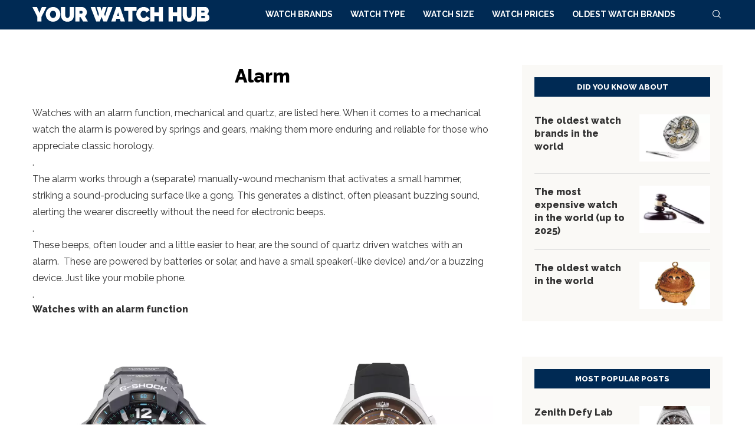

--- FILE ---
content_type: text/html; charset=UTF-8
request_url: https://www.yourwatchhub.com/tag/alarm/
body_size: 24172
content:
<!DOCTYPE html>
<html lang="en-US">
<head>
    <meta charset="UTF-8">
    <meta http-equiv="X-UA-Compatible" content="IE=edge">
    <meta name="viewport" content="width=device-width, initial-scale=1">
    <link rel="profile" href="http://gmpg.org/xfn/11"/>
	        <link rel="shortcut icon" href="https://media.1815.io/yourwatchhub/i/full/2024/09/cropped-YourWatchHub-site-icon.jpg"
              type="image/x-icon"/>
        <link rel="apple-touch-icon" sizes="180x180" href="https://media.1815.io/yourwatchhub/i/full/2024/09/cropped-YourWatchHub-site-icon.jpg">
	    <link rel="alternate" type="application/rss+xml" title="Your Watch Hub RSS Feed"
          href="https://www.yourwatchhub.com/feed/"/>
    <link rel="alternate" type="application/atom+xml" title="Your Watch Hub Atom Feed"
          href="https://www.yourwatchhub.com/feed/atom/"/>
    <link rel="pingback" href="https://www.yourwatchhub.com/wp/xmlrpc.php"/>
    <!--[if lt IE 9]>
	<script src="https://www.yourwatchhub.com/app/themes/soledad/js/html5.js"></script>
	<![endif]-->
	<link rel='preconnect' href='https://fonts.googleapis.com' />
<link rel='preconnect' href='https://fonts.gstatic.com' />
<meta http-equiv='x-dns-prefetch-control' content='on'>
<link rel='dns-prefetch' href='//fonts.googleapis.com' />
<link rel='dns-prefetch' href='//fonts.gstatic.com' />
<link rel='dns-prefetch' href='//s.gravatar.com' />
<link rel='dns-prefetch' href='//www.google-analytics.com' />
<meta name='robots' content='index, follow, max-image-preview:large, max-snippet:-1, max-video-preview:-1' />
		<!-- Google Tag Manager -->
		<script>(function (w, d, s, l, i) {
				w[l] = w[l] || [];
				w[l].push({
					'gtm.start':
						new Date().getTime(), event: 'gtm.js'
				});
				var f = d.getElementsByTagName(s)[0],
					j = d.createElement(s), dl = l != 'dataLayer' ? '&l=' + l : '';
				j.async = true;
				j.src =
					'https://www.googletagmanager.com/gtm.js?id=' + i + dl;
				f.parentNode.insertBefore(j, f);
			})(window, document, 'script', 'dataLayer', 'GTM-TPPJS6Z5');


		</script>
		<!-- End Google Tag Manager -->
		
	<!-- This site is optimized with the Yoast SEO Premium plugin v26.7 (Yoast SEO v26.7) - https://yoast.com/wordpress/plugins/seo/ -->
	<title>Alarm (watch complication) - Your Watch Hub</title>
	<meta name="description" content="Watches with an alarm function, mechanical and quartz, are listed here. Mechanical watches with an alarm are powered by springs and gears." />
	<link rel="canonical" href="https://www.yourwatchhub.com/tag/alarm/" />
	<link rel="next" href="https://www.yourwatchhub.com/tag/alarm/page/2/" />
	<meta property="og:locale" content="en_US" />
	<meta property="og:type" content="article" />
	<meta property="og:title" content="Alarm Archives" />
	<meta property="og:description" content="Watches with an alarm function, mechanical and quartz, are listed here. Mechanical watches with an alarm are powered by springs and gears." />
	<meta property="og:url" content="https://www.yourwatchhub.com/tag/alarm/" />
	<meta property="og:site_name" content="Your Watch Hub" />
	<meta property="og:image" content="https://media.1815.io/yourwatchhub/i/full/2024/09/yourwatchhub-logo-1200x675-1.jpg" />
	<meta property="og:image:width" content="1200" />
	<meta property="og:image:height" content="675" />
	<meta property="og:image:type" content="image/jpeg" />
	<script type="application/ld+json" class="yoast-schema-graph">{"@context":"https://schema.org","@graph":[{"@type":"CollectionPage","@id":"https://www.yourwatchhub.com/tag/alarm/","url":"https://www.yourwatchhub.com/tag/alarm/","name":"Alarm (watch complication) - Your Watch Hub","isPartOf":{"@id":"https://www.yourwatchhub.com/#website"},"primaryImageOfPage":{"@id":"https://www.yourwatchhub.com/tag/alarm/#primaryimage"},"image":{"@id":"https://www.yourwatchhub.com/tag/alarm/#primaryimage"},"thumbnailUrl":"https://media.1815.io/yourwatchhub/i/full/2024/12/casio-g-shock-gravitymaster-GRB300.jpg","description":"Watches with an alarm function, mechanical and quartz, are listed here. Mechanical watches with an alarm are powered by springs and gears.","breadcrumb":{"@id":"https://www.yourwatchhub.com/tag/alarm/#breadcrumb"},"inLanguage":"en-US"},{"@type":"ImageObject","inLanguage":"en-US","@id":"https://www.yourwatchhub.com/tag/alarm/#primaryimage","url":"https://media.1815.io/yourwatchhub/i/full/2024/12/casio-g-shock-gravitymaster-GRB300.jpg","contentUrl":"https://media.1815.io/yourwatchhub/i/full/2024/12/casio-g-shock-gravitymaster-GRB300.jpg","width":1920,"height":1920,"caption":"Casio G-Shock Gravitymaster GRB300"},{"@type":"BreadcrumbList","@id":"https://www.yourwatchhub.com/tag/alarm/#breadcrumb","itemListElement":[{"@type":"ListItem","position":1,"name":"Home","item":"https://www.yourwatchhub.com/"},{"@type":"ListItem","position":2,"name":"Alarm"}]},{"@type":"WebSite","@id":"https://www.yourwatchhub.com/#website","url":"https://www.yourwatchhub.com/","name":"Your Watch Hub","description":"News and reviews about high-end (wrist) watches","publisher":{"@id":"https://www.yourwatchhub.com/#organization"},"alternateName":"YWH","potentialAction":[{"@type":"SearchAction","target":{"@type":"EntryPoint","urlTemplate":"https://www.yourwatchhub.com/?s={search_term_string}"},"query-input":{"@type":"PropertyValueSpecification","valueRequired":true,"valueName":"search_term_string"}}],"inLanguage":"en-US"},{"@type":"Organization","@id":"https://www.yourwatchhub.com/#organization","name":"Your Watch Hub","alternateName":"YWH","url":"https://www.yourwatchhub.com/","logo":{"@type":"ImageObject","inLanguage":"en-US","@id":"https://www.yourwatchhub.com/#/schema/logo/image/","url":"https://media.1815.io/yourwatchhub/i/full/2024/09/YWH-720x720-1.jpg","contentUrl":"https://media.1815.io/yourwatchhub/i/full/2024/09/YWH-720x720-1.jpg","width":720,"height":720,"caption":"Your Watch Hub"},"image":{"@id":"https://www.yourwatchhub.com/#/schema/logo/image/"},"sameAs":["http://www.facebook.com/yourwatchhub","http://www.instagram.com/yourwatchhub","http://www.pinterest.com/yourwatchhub","https://yourwatchhub.bsky.social","https://www.threads.net/@yourwatchhub"],"description":"Your Watch Hub is an online guide to fine watches. We try to bring you all the latest news of the most interesting models in a clear and clean way.","email":"info@yourwatchhub.com","legalName":"Your Watch Hub / Arque Media B.V.","foundingDate":"2016-01-01","numberOfEmployees":{"@type":"QuantitativeValue","minValue":"1","maxValue":"10"},"publishingPrinciples":"https://www.yourwatchhub.com/publishing-principles/","ownershipFundingInfo":"https://www.yourwatchhub.com/ownership-funding-information/","actionableFeedbackPolicy":"https://www.yourwatchhub.com/actionable-feedback-policy/","correctionsPolicy":"https://www.yourwatchhub.com/corrections-policy/","ethicsPolicy":"https://www.yourwatchhub.com/ethics-policy/","diversityPolicy":"https://www.yourwatchhub.com/diversity-policy/","diversityStaffingReport":"https://www.yourwatchhub.com/diversity-staffing-report/"}]}</script>
	<!-- / Yoast SEO Premium plugin. -->


<link rel='dns-prefetch' href='//fonts.googleapis.com' />
<link rel='dns-prefetch' href='//media.1815.io' />
<link rel='preconnect' href='//media.1815.io' />
<style id='wp-img-auto-sizes-contain-inline-css' type='text/css'>
img:is([sizes=auto i],[sizes^="auto," i]){contain-intrinsic-size:3000px 1500px}
/*# sourceURL=wp-img-auto-sizes-contain-inline-css */
</style>
<style id='wp-block-library-inline-css' type='text/css'>
:root{--wp-block-synced-color:#7a00df;--wp-block-synced-color--rgb:122,0,223;--wp-bound-block-color:var(--wp-block-synced-color);--wp-editor-canvas-background:#ddd;--wp-admin-theme-color:#007cba;--wp-admin-theme-color--rgb:0,124,186;--wp-admin-theme-color-darker-10:#006ba1;--wp-admin-theme-color-darker-10--rgb:0,107,160.5;--wp-admin-theme-color-darker-20:#005a87;--wp-admin-theme-color-darker-20--rgb:0,90,135;--wp-admin-border-width-focus:2px}@media (min-resolution:192dpi){:root{--wp-admin-border-width-focus:1.5px}}.wp-element-button{cursor:pointer}:root .has-very-light-gray-background-color{background-color:#eee}:root .has-very-dark-gray-background-color{background-color:#313131}:root .has-very-light-gray-color{color:#eee}:root .has-very-dark-gray-color{color:#313131}:root .has-vivid-green-cyan-to-vivid-cyan-blue-gradient-background{background:linear-gradient(135deg,#00d084,#0693e3)}:root .has-purple-crush-gradient-background{background:linear-gradient(135deg,#34e2e4,#4721fb 50%,#ab1dfe)}:root .has-hazy-dawn-gradient-background{background:linear-gradient(135deg,#faaca8,#dad0ec)}:root .has-subdued-olive-gradient-background{background:linear-gradient(135deg,#fafae1,#67a671)}:root .has-atomic-cream-gradient-background{background:linear-gradient(135deg,#fdd79a,#004a59)}:root .has-nightshade-gradient-background{background:linear-gradient(135deg,#330968,#31cdcf)}:root .has-midnight-gradient-background{background:linear-gradient(135deg,#020381,#2874fc)}:root{--wp--preset--font-size--normal:16px;--wp--preset--font-size--huge:42px}.has-regular-font-size{font-size:1em}.has-larger-font-size{font-size:2.625em}.has-normal-font-size{font-size:var(--wp--preset--font-size--normal)}.has-huge-font-size{font-size:var(--wp--preset--font-size--huge)}.has-text-align-center{text-align:center}.has-text-align-left{text-align:left}.has-text-align-right{text-align:right}.has-fit-text{white-space:nowrap!important}#end-resizable-editor-section{display:none}.aligncenter{clear:both}.items-justified-left{justify-content:flex-start}.items-justified-center{justify-content:center}.items-justified-right{justify-content:flex-end}.items-justified-space-between{justify-content:space-between}.screen-reader-text{border:0;clip-path:inset(50%);height:1px;margin:-1px;overflow:hidden;padding:0;position:absolute;width:1px;word-wrap:normal!important}.screen-reader-text:focus{background-color:#ddd;clip-path:none;color:#444;display:block;font-size:1em;height:auto;left:5px;line-height:normal;padding:15px 23px 14px;text-decoration:none;top:5px;width:auto;z-index:100000}html :where(.has-border-color){border-style:solid}html :where([style*=border-top-color]){border-top-style:solid}html :where([style*=border-right-color]){border-right-style:solid}html :where([style*=border-bottom-color]){border-bottom-style:solid}html :where([style*=border-left-color]){border-left-style:solid}html :where([style*=border-width]){border-style:solid}html :where([style*=border-top-width]){border-top-style:solid}html :where([style*=border-right-width]){border-right-style:solid}html :where([style*=border-bottom-width]){border-bottom-style:solid}html :where([style*=border-left-width]){border-left-style:solid}html :where(img[class*=wp-image-]){height:auto;max-width:100%}:where(figure){margin:0 0 1em}html :where(.is-position-sticky){--wp-admin--admin-bar--position-offset:var(--wp-admin--admin-bar--height,0px)}@media screen and (max-width:600px){html :where(.is-position-sticky){--wp-admin--admin-bar--position-offset:0px}}

/*# sourceURL=wp-block-library-inline-css */
</style><style id='wp-block-paragraph-inline-css' type='text/css'>
.is-small-text{font-size:.875em}.is-regular-text{font-size:1em}.is-large-text{font-size:2.25em}.is-larger-text{font-size:3em}.has-drop-cap:not(:focus):first-letter{float:left;font-size:8.4em;font-style:normal;font-weight:100;line-height:.68;margin:.05em .1em 0 0;text-transform:uppercase}body.rtl .has-drop-cap:not(:focus):first-letter{float:none;margin-left:.1em}p.has-drop-cap.has-background{overflow:hidden}:root :where(p.has-background){padding:1.25em 2.375em}:where(p.has-text-color:not(.has-link-color)) a{color:inherit}p.has-text-align-left[style*="writing-mode:vertical-lr"],p.has-text-align-right[style*="writing-mode:vertical-rl"]{rotate:180deg}
/*# sourceURL=https://www.yourwatchhub.com/wp/wp-includes/blocks/paragraph/style.min.css */
</style>
<style id='global-styles-inline-css' type='text/css'>
:root{--wp--preset--aspect-ratio--square: 1;--wp--preset--aspect-ratio--4-3: 4/3;--wp--preset--aspect-ratio--3-4: 3/4;--wp--preset--aspect-ratio--3-2: 3/2;--wp--preset--aspect-ratio--2-3: 2/3;--wp--preset--aspect-ratio--16-9: 16/9;--wp--preset--aspect-ratio--9-16: 9/16;--wp--preset--color--black: #000000;--wp--preset--color--cyan-bluish-gray: #abb8c3;--wp--preset--color--white: #ffffff;--wp--preset--color--pale-pink: #f78da7;--wp--preset--color--vivid-red: #cf2e2e;--wp--preset--color--luminous-vivid-orange: #ff6900;--wp--preset--color--luminous-vivid-amber: #fcb900;--wp--preset--color--light-green-cyan: #7bdcb5;--wp--preset--color--vivid-green-cyan: #00d084;--wp--preset--color--pale-cyan-blue: #8ed1fc;--wp--preset--color--vivid-cyan-blue: #0693e3;--wp--preset--color--vivid-purple: #9b51e0;--wp--preset--gradient--vivid-cyan-blue-to-vivid-purple: linear-gradient(135deg,rgb(6,147,227) 0%,rgb(155,81,224) 100%);--wp--preset--gradient--light-green-cyan-to-vivid-green-cyan: linear-gradient(135deg,rgb(122,220,180) 0%,rgb(0,208,130) 100%);--wp--preset--gradient--luminous-vivid-amber-to-luminous-vivid-orange: linear-gradient(135deg,rgb(252,185,0) 0%,rgb(255,105,0) 100%);--wp--preset--gradient--luminous-vivid-orange-to-vivid-red: linear-gradient(135deg,rgb(255,105,0) 0%,rgb(207,46,46) 100%);--wp--preset--gradient--very-light-gray-to-cyan-bluish-gray: linear-gradient(135deg,rgb(238,238,238) 0%,rgb(169,184,195) 100%);--wp--preset--gradient--cool-to-warm-spectrum: linear-gradient(135deg,rgb(74,234,220) 0%,rgb(151,120,209) 20%,rgb(207,42,186) 40%,rgb(238,44,130) 60%,rgb(251,105,98) 80%,rgb(254,248,76) 100%);--wp--preset--gradient--blush-light-purple: linear-gradient(135deg,rgb(255,206,236) 0%,rgb(152,150,240) 100%);--wp--preset--gradient--blush-bordeaux: linear-gradient(135deg,rgb(254,205,165) 0%,rgb(254,45,45) 50%,rgb(107,0,62) 100%);--wp--preset--gradient--luminous-dusk: linear-gradient(135deg,rgb(255,203,112) 0%,rgb(199,81,192) 50%,rgb(65,88,208) 100%);--wp--preset--gradient--pale-ocean: linear-gradient(135deg,rgb(255,245,203) 0%,rgb(182,227,212) 50%,rgb(51,167,181) 100%);--wp--preset--gradient--electric-grass: linear-gradient(135deg,rgb(202,248,128) 0%,rgb(113,206,126) 100%);--wp--preset--gradient--midnight: linear-gradient(135deg,rgb(2,3,129) 0%,rgb(40,116,252) 100%);--wp--preset--font-size--small: 12px;--wp--preset--font-size--medium: 20px;--wp--preset--font-size--large: 32px;--wp--preset--font-size--x-large: 42px;--wp--preset--font-size--normal: 14px;--wp--preset--font-size--huge: 42px;--wp--preset--spacing--20: 0.44rem;--wp--preset--spacing--30: 0.67rem;--wp--preset--spacing--40: 1rem;--wp--preset--spacing--50: 1.5rem;--wp--preset--spacing--60: 2.25rem;--wp--preset--spacing--70: 3.38rem;--wp--preset--spacing--80: 5.06rem;--wp--preset--shadow--natural: 6px 6px 9px rgba(0, 0, 0, 0.2);--wp--preset--shadow--deep: 12px 12px 50px rgba(0, 0, 0, 0.4);--wp--preset--shadow--sharp: 6px 6px 0px rgba(0, 0, 0, 0.2);--wp--preset--shadow--outlined: 6px 6px 0px -3px rgb(255, 255, 255), 6px 6px rgb(0, 0, 0);--wp--preset--shadow--crisp: 6px 6px 0px rgb(0, 0, 0);}:where(.is-layout-flex){gap: 0.5em;}:where(.is-layout-grid){gap: 0.5em;}body .is-layout-flex{display: flex;}.is-layout-flex{flex-wrap: wrap;align-items: center;}.is-layout-flex > :is(*, div){margin: 0;}body .is-layout-grid{display: grid;}.is-layout-grid > :is(*, div){margin: 0;}:where(.wp-block-columns.is-layout-flex){gap: 2em;}:where(.wp-block-columns.is-layout-grid){gap: 2em;}:where(.wp-block-post-template.is-layout-flex){gap: 1.25em;}:where(.wp-block-post-template.is-layout-grid){gap: 1.25em;}.has-black-color{color: var(--wp--preset--color--black) !important;}.has-cyan-bluish-gray-color{color: var(--wp--preset--color--cyan-bluish-gray) !important;}.has-white-color{color: var(--wp--preset--color--white) !important;}.has-pale-pink-color{color: var(--wp--preset--color--pale-pink) !important;}.has-vivid-red-color{color: var(--wp--preset--color--vivid-red) !important;}.has-luminous-vivid-orange-color{color: var(--wp--preset--color--luminous-vivid-orange) !important;}.has-luminous-vivid-amber-color{color: var(--wp--preset--color--luminous-vivid-amber) !important;}.has-light-green-cyan-color{color: var(--wp--preset--color--light-green-cyan) !important;}.has-vivid-green-cyan-color{color: var(--wp--preset--color--vivid-green-cyan) !important;}.has-pale-cyan-blue-color{color: var(--wp--preset--color--pale-cyan-blue) !important;}.has-vivid-cyan-blue-color{color: var(--wp--preset--color--vivid-cyan-blue) !important;}.has-vivid-purple-color{color: var(--wp--preset--color--vivid-purple) !important;}.has-black-background-color{background-color: var(--wp--preset--color--black) !important;}.has-cyan-bluish-gray-background-color{background-color: var(--wp--preset--color--cyan-bluish-gray) !important;}.has-white-background-color{background-color: var(--wp--preset--color--white) !important;}.has-pale-pink-background-color{background-color: var(--wp--preset--color--pale-pink) !important;}.has-vivid-red-background-color{background-color: var(--wp--preset--color--vivid-red) !important;}.has-luminous-vivid-orange-background-color{background-color: var(--wp--preset--color--luminous-vivid-orange) !important;}.has-luminous-vivid-amber-background-color{background-color: var(--wp--preset--color--luminous-vivid-amber) !important;}.has-light-green-cyan-background-color{background-color: var(--wp--preset--color--light-green-cyan) !important;}.has-vivid-green-cyan-background-color{background-color: var(--wp--preset--color--vivid-green-cyan) !important;}.has-pale-cyan-blue-background-color{background-color: var(--wp--preset--color--pale-cyan-blue) !important;}.has-vivid-cyan-blue-background-color{background-color: var(--wp--preset--color--vivid-cyan-blue) !important;}.has-vivid-purple-background-color{background-color: var(--wp--preset--color--vivid-purple) !important;}.has-black-border-color{border-color: var(--wp--preset--color--black) !important;}.has-cyan-bluish-gray-border-color{border-color: var(--wp--preset--color--cyan-bluish-gray) !important;}.has-white-border-color{border-color: var(--wp--preset--color--white) !important;}.has-pale-pink-border-color{border-color: var(--wp--preset--color--pale-pink) !important;}.has-vivid-red-border-color{border-color: var(--wp--preset--color--vivid-red) !important;}.has-luminous-vivid-orange-border-color{border-color: var(--wp--preset--color--luminous-vivid-orange) !important;}.has-luminous-vivid-amber-border-color{border-color: var(--wp--preset--color--luminous-vivid-amber) !important;}.has-light-green-cyan-border-color{border-color: var(--wp--preset--color--light-green-cyan) !important;}.has-vivid-green-cyan-border-color{border-color: var(--wp--preset--color--vivid-green-cyan) !important;}.has-pale-cyan-blue-border-color{border-color: var(--wp--preset--color--pale-cyan-blue) !important;}.has-vivid-cyan-blue-border-color{border-color: var(--wp--preset--color--vivid-cyan-blue) !important;}.has-vivid-purple-border-color{border-color: var(--wp--preset--color--vivid-purple) !important;}.has-vivid-cyan-blue-to-vivid-purple-gradient-background{background: var(--wp--preset--gradient--vivid-cyan-blue-to-vivid-purple) !important;}.has-light-green-cyan-to-vivid-green-cyan-gradient-background{background: var(--wp--preset--gradient--light-green-cyan-to-vivid-green-cyan) !important;}.has-luminous-vivid-amber-to-luminous-vivid-orange-gradient-background{background: var(--wp--preset--gradient--luminous-vivid-amber-to-luminous-vivid-orange) !important;}.has-luminous-vivid-orange-to-vivid-red-gradient-background{background: var(--wp--preset--gradient--luminous-vivid-orange-to-vivid-red) !important;}.has-very-light-gray-to-cyan-bluish-gray-gradient-background{background: var(--wp--preset--gradient--very-light-gray-to-cyan-bluish-gray) !important;}.has-cool-to-warm-spectrum-gradient-background{background: var(--wp--preset--gradient--cool-to-warm-spectrum) !important;}.has-blush-light-purple-gradient-background{background: var(--wp--preset--gradient--blush-light-purple) !important;}.has-blush-bordeaux-gradient-background{background: var(--wp--preset--gradient--blush-bordeaux) !important;}.has-luminous-dusk-gradient-background{background: var(--wp--preset--gradient--luminous-dusk) !important;}.has-pale-ocean-gradient-background{background: var(--wp--preset--gradient--pale-ocean) !important;}.has-electric-grass-gradient-background{background: var(--wp--preset--gradient--electric-grass) !important;}.has-midnight-gradient-background{background: var(--wp--preset--gradient--midnight) !important;}.has-small-font-size{font-size: var(--wp--preset--font-size--small) !important;}.has-medium-font-size{font-size: var(--wp--preset--font-size--medium) !important;}.has-large-font-size{font-size: var(--wp--preset--font-size--large) !important;}.has-x-large-font-size{font-size: var(--wp--preset--font-size--x-large) !important;}
/*# sourceURL=global-styles-inline-css */
</style>
<style id='core-block-supports-inline-css' type='text/css'>
.wp-elements-eec23a6278c904175e29a61596239030 a:where(:not(.wp-element-button)){color:var(--wp--preset--color--white);}.wp-elements-6aa58f8d08dfd3711f21c6cafacdc5bd a:where(:not(.wp-element-button)){color:var(--wp--preset--color--white);}
/*# sourceURL=core-block-supports-inline-css */
</style>

<style id='classic-theme-styles-inline-css' type='text/css'>
/*! This file is auto-generated */
.wp-block-button__link{color:#fff;background-color:#32373c;border-radius:9999px;box-shadow:none;text-decoration:none;padding:calc(.667em + 2px) calc(1.333em + 2px);font-size:1.125em}.wp-block-file__button{background:#32373c;color:#fff;text-decoration:none}
/*# sourceURL=/wp-includes/css/classic-themes.min.css */
</style>
<link rel='stylesheet' id='parent-style-css' href='https://www.yourwatchhub.com/app/themes/soledad/style.css?ver=6.9' type='text/css' media='all' />
<link rel='stylesheet' id='penci-fonts-css' href='https://fonts.googleapis.com/css?family=Raleway%3A300%2C300italic%2C400%2C400italic%2C500%2C500italic%2C600%2C600italic%2C700%2C700italic%2C800%2C800italic%26subset%3Dlatin%2Ccyrillic%2Ccyrillic-ext%2Cgreek%2Cgreek-ext%2Clatin-ext&#038;display=swap&#038;ver=8.5.9' type='text/css' media='' />
<link rel='stylesheet' id='penci-main-style-css' href='https://www.yourwatchhub.com/app/themes/soledad/main.css?ver=8.5.9' type='text/css' media='all' />
<link rel='stylesheet' id='penci-swiper-bundle-css' href='https://www.yourwatchhub.com/app/themes/soledad/css/swiper-bundle.min.css?ver=8.5.9' type='text/css' media='all' />
<link rel='stylesheet' id='penci-font-awesomeold-css' href='https://www.yourwatchhub.com/app/themes/soledad/css/font-awesome.4.7.0.swap.min.css?ver=4.7.0' type='text/css' media='all' />
<link rel='stylesheet' id='penci_icon-css' href='https://www.yourwatchhub.com/app/themes/soledad/css/penci-icon.css?ver=8.5.9' type='text/css' media='all' />
<link rel='stylesheet' id='penci_style-css' href='https://www.yourwatchhub.com/app/themes/soledad-child/style.css?ver=8.5.9' type='text/css' media='all' />
<link rel='stylesheet' id='penci_social_counter-css' href='https://www.yourwatchhub.com/app/themes/soledad/css/social-counter.css?ver=8.5.9' type='text/css' media='all' />
<script type="text/javascript" src="https://www.yourwatchhub.com/wp/wp-includes/js/jquery/jquery.min.js?ver=3.7.1" id="jquery-core-js"></script>
<script type="text/javascript" src="https://www.yourwatchhub.com/wp/wp-includes/js/jquery/jquery-migrate.min.js?ver=3.4.1" id="jquery-migrate-js"></script>


	<!-- Nelio Content -->
	<meta property="og:locale" content="en_US" />
	<meta property="og:type" content="article" />
	<meta property="og:title" content="Casio G-Shock Gravitymaster GRB300" />
	<meta property="og:description" content="" />
	<meta property="og:url" content="https://www.yourwatchhub.com/tag/alarm" />
	<meta property="og:site_name" content="Your Watch Hub" />
	<meta property="og:image" content="" />
	<meta property="og:image:width" content="" />
	<meta property="og:image:height" content="" />
	<meta name="twitter:card" content="summary_large_image" />
	<meta name="twitter:creator" content="" />
	<meta name="twitter:site" content="" />
	<meta name="twitter:image" content="" />
	<!-- /Nelio Content -->

	<!-- Start cookieyes banner -->
	<script id="cookieyes" type="text/javascript" src="https://cdn-cookieyes.com/client_data/9da0a46c53aa1356f588fd1f/script.js"></script>
	<meta name="facebook-domain-verification" content="lid1lq47shwe4uvmrob4z48z1w14sb" />
	<!-- End cookieyes banner --><meta name="p:domain_verify" content="d854923868413e7beb09767f549231f0"/><style id="penci-custom-style" type="text/css">body{ --pcbg-cl: #fff; --pctext-cl: #313131; --pcborder-cl: #dedede; --pcheading-cl: #313131; --pcmeta-cl: #888888; --pcaccent-cl: #6eb48c; --pcbody-font: 'PT Serif', serif; --pchead-font: 'Raleway', sans-serif; --pchead-wei: bold; --pcava_bdr:10px;--pcajs_fvw:470px;--pcajs_fvmw:220px; } .single.penci-body-single-style-5 #header, .single.penci-body-single-style-6 #header, .single.penci-body-single-style-10 #header, .single.penci-body-single-style-5 .pc-wrapbuilder-header, .single.penci-body-single-style-6 .pc-wrapbuilder-header, .single.penci-body-single-style-10 .pc-wrapbuilder-header { --pchd-mg: 40px; } .fluid-width-video-wrapper > div { position: absolute; left: 0; right: 0; top: 0; width: 100%; height: 100%; } .yt-video-place { position: relative; text-align: center; } .yt-video-place.embed-responsive .start-video { display: block; top: 0; left: 0; bottom: 0; right: 0; position: absolute; transform: none; } .yt-video-place.embed-responsive .start-video img { margin: 0; padding: 0; top: 50%; display: inline-block; position: absolute; left: 50%; transform: translate(-50%, -50%); width: 68px; height: auto; } .mfp-bg { top: 0; left: 0; width: 100%; height: 100%; z-index: 9999999; overflow: hidden; position: fixed; background: #0b0b0b; opacity: .8; filter: alpha(opacity=80) } .mfp-wrap { top: 0; left: 0; width: 100%; height: 100%; z-index: 9999999; position: fixed; outline: none !important; -webkit-backface-visibility: hidden } body { --pchead-font: 'Raleway', sans-serif; } body { --pcbody-font: 'Raleway', sans-serif; } p{ line-height: 1.8; } .header-slogan .header-slogan-text{ font-family: 'Raleway', sans-serif; } .penci-hide-tagupdated{ display: none !important; } .header-slogan .header-slogan-text { font-weight:100; } .header-slogan .header-slogan-text { font-size:14px; } body, .widget ul li a{ font-size: 16px; } .widget ul li, .widget ol li, .post-entry, p, .post-entry p { font-size: 16px; line-height: 1.8; } .archive-box span, .archive-box h1{ font-size: 32px; } .archive-box span, .archive-box h1{ text-transform: none; } body { --pchead-wei: 900; } .featured-area .penci-image-holder, .featured-area .penci-slider4-overlay, .featured-area .penci-slide-overlay .overlay-link, .featured-style-29 .featured-slider-overlay, .penci-slider38-overlay{ border-radius: ; -webkit-border-radius: ; } .penci-featured-content-right:before{ border-top-right-radius: ; border-bottom-right-radius: ; } .penci-flat-overlay .penci-slide-overlay .penci-mag-featured-content:before{ border-bottom-left-radius: ; border-bottom-right-radius: ; } .container-single .post-image{ border-radius: ; -webkit-border-radius: ; } .penci-mega-post-inner, .penci-mega-thumbnail .penci-image-holder{ border-radius: ; -webkit-border-radius: ; } #navigation .menu > li > a, #navigation ul.menu ul.sub-menu li > a, .navigation ul.menu ul.sub-menu li > a, .penci-menu-hbg .menu li a, #sidebar-nav .menu li a, #navigation .penci-megamenu .penci-mega-child-categories a, .navigation .penci-megamenu .penci-mega-child-categories a{ font-weight: bold; } body.penci-body-boxed { background-attachment:fixed; } body.penci-body-boxed { background-size:auto; } #logo a { max-width:300px; width: 100%; } @media only screen and (max-width: 960px) and (min-width: 768px){ #logo img{ max-width: 100%; } } @media only screen and (max-width: 479px){ .inner-header #logo img{ width: auto; height:60px; } } body{ --pcaccent-cl: #1e73be; } .penci-menuhbg-toggle:hover .lines-button:after, .penci-menuhbg-toggle:hover .penci-lines:before, .penci-menuhbg-toggle:hover .penci-lines:after,.tags-share-box.tags-share-box-s2 .post-share-plike,.penci-video_playlist .penci-playlist-title,.pencisc-column-2.penci-video_playlist .penci-video-nav .playlist-panel-item, .pencisc-column-1.penci-video_playlist .penci-video-nav .playlist-panel-item,.penci-video_playlist .penci-custom-scroll::-webkit-scrollbar-thumb, .pencisc-button, .post-entry .pencisc-button, .penci-dropcap-box, .penci-dropcap-circle, .penci-login-register input[type="submit"]:hover, .penci-ld .penci-ldin:before, .penci-ldspinner > div{ background: #1e73be; } a, .post-entry .penci-portfolio-filter ul li a:hover, .penci-portfolio-filter ul li a:hover, .penci-portfolio-filter ul li.active a, .post-entry .penci-portfolio-filter ul li.active a, .penci-countdown .countdown-amount, .archive-box h1, .post-entry a, .container.penci-breadcrumb span a:hover,.container.penci-breadcrumb a:hover, .post-entry blockquote:before, .post-entry blockquote cite, .post-entry blockquote .author, .wpb_text_column blockquote:before, .wpb_text_column blockquote cite, .wpb_text_column blockquote .author, .penci-pagination a:hover, ul.penci-topbar-menu > li a:hover, div.penci-topbar-menu > ul > li a:hover, .penci-recipe-heading a.penci-recipe-print,.penci-review-metas .penci-review-btnbuy, .main-nav-social a:hover, .widget-social .remove-circle a:hover i, .penci-recipe-index .cat > a.penci-cat-name, #bbpress-forums li.bbp-body ul.forum li.bbp-forum-info a:hover, #bbpress-forums li.bbp-body ul.topic li.bbp-topic-title a:hover, #bbpress-forums li.bbp-body ul.forum li.bbp-forum-info .bbp-forum-content a, #bbpress-forums li.bbp-body ul.topic p.bbp-topic-meta a, #bbpress-forums .bbp-breadcrumb a:hover, #bbpress-forums .bbp-forum-freshness a:hover, #bbpress-forums .bbp-topic-freshness a:hover, #buddypress ul.item-list li div.item-title a, #buddypress ul.item-list li h4 a, #buddypress .activity-header a:first-child, #buddypress .comment-meta a:first-child, #buddypress .acomment-meta a:first-child, div.bbp-template-notice a:hover, .penci-menu-hbg .menu li a .indicator:hover, .penci-menu-hbg .menu li a:hover, #sidebar-nav .menu li a:hover, .penci-rlt-popup .rltpopup-meta .rltpopup-title:hover, .penci-video_playlist .penci-video-playlist-item .penci-video-title:hover, .penci_list_shortcode li:before, .penci-dropcap-box-outline, .penci-dropcap-circle-outline, .penci-dropcap-regular, .penci-dropcap-bold{ color: #1e73be; } .penci-home-popular-post ul.slick-dots li button:hover, .penci-home-popular-post ul.slick-dots li.slick-active button, .post-entry blockquote .author span:after, .error-image:after, .error-404 .go-back-home a:after, .penci-header-signup-form, .woocommerce span.onsale, .woocommerce #respond input#submit:hover, .woocommerce a.button:hover, .woocommerce button.button:hover, .woocommerce input.button:hover, .woocommerce nav.woocommerce-pagination ul li span.current, .woocommerce div.product .entry-summary div[itemprop="description"]:before, .woocommerce div.product .entry-summary div[itemprop="description"] blockquote .author span:after, .woocommerce div.product .woocommerce-tabs #tab-description blockquote .author span:after, .woocommerce #respond input#submit.alt:hover, .woocommerce a.button.alt:hover, .woocommerce button.button.alt:hover, .woocommerce input.button.alt:hover, .pcheader-icon.shoping-cart-icon > a > span, #penci-demobar .buy-button, #penci-demobar .buy-button:hover, .penci-recipe-heading a.penci-recipe-print:hover,.penci-review-metas .penci-review-btnbuy:hover, .penci-review-process span, .penci-review-score-total, #navigation.menu-style-2 ul.menu ul.sub-menu:before, #navigation.menu-style-2 .menu ul ul.sub-menu:before, .penci-go-to-top-floating, .post-entry.blockquote-style-2 blockquote:before, #bbpress-forums #bbp-search-form .button, #bbpress-forums #bbp-search-form .button:hover, .wrapper-boxed .bbp-pagination-links span.current, #bbpress-forums #bbp_reply_submit:hover, #bbpress-forums #bbp_topic_submit:hover,#main .bbp-login-form .bbp-submit-wrapper button[type="submit"]:hover, #buddypress .dir-search input[type=submit], #buddypress .groups-members-search input[type=submit], #buddypress button:hover, #buddypress a.button:hover, #buddypress a.button:focus, #buddypress input[type=button]:hover, #buddypress input[type=reset]:hover, #buddypress ul.button-nav li a:hover, #buddypress ul.button-nav li.current a, #buddypress div.generic-button a:hover, #buddypress .comment-reply-link:hover, #buddypress input[type=submit]:hover, #buddypress div.pagination .pagination-links .current, #buddypress div.item-list-tabs ul li.selected a, #buddypress div.item-list-tabs ul li.current a, #buddypress div.item-list-tabs ul li a:hover, #buddypress table.notifications thead tr, #buddypress table.notifications-settings thead tr, #buddypress table.profile-settings thead tr, #buddypress table.profile-fields thead tr, #buddypress table.wp-profile-fields thead tr, #buddypress table.messages-notices thead tr, #buddypress table.forum thead tr, #buddypress input[type=submit] { background-color: #1e73be; } .penci-pagination ul.page-numbers li span.current, #comments_pagination span { color: #fff; background: #1e73be; border-color: #1e73be; } .footer-instagram h4.footer-instagram-title > span:before, .woocommerce nav.woocommerce-pagination ul li span.current, .penci-pagination.penci-ajax-more a.penci-ajax-more-button:hover, .penci-recipe-heading a.penci-recipe-print:hover,.penci-review-metas .penci-review-btnbuy:hover, .home-featured-cat-content.style-14 .magcat-padding:before, .wrapper-boxed .bbp-pagination-links span.current, #buddypress .dir-search input[type=submit], #buddypress .groups-members-search input[type=submit], #buddypress button:hover, #buddypress a.button:hover, #buddypress a.button:focus, #buddypress input[type=button]:hover, #buddypress input[type=reset]:hover, #buddypress ul.button-nav li a:hover, #buddypress ul.button-nav li.current a, #buddypress div.generic-button a:hover, #buddypress .comment-reply-link:hover, #buddypress input[type=submit]:hover, #buddypress div.pagination .pagination-links .current, #buddypress input[type=submit], form.pc-searchform.penci-hbg-search-form input.search-input:hover, form.pc-searchform.penci-hbg-search-form input.search-input:focus, .penci-dropcap-box-outline, .penci-dropcap-circle-outline { border-color: #1e73be; } .woocommerce .woocommerce-error, .woocommerce .woocommerce-info, .woocommerce .woocommerce-message { border-top-color: #1e73be; } .penci-slider ol.penci-control-nav li a.penci-active, .penci-slider ol.penci-control-nav li a:hover, .penci-related-carousel .penci-owl-dot.active span, .penci-owl-carousel-slider .penci-owl-dot.active span{ border-color: #1e73be; background-color: #1e73be; } .woocommerce .woocommerce-message:before, .woocommerce form.checkout table.shop_table .order-total .amount, .woocommerce ul.products li.product .price ins, .woocommerce ul.products li.product .price, .woocommerce div.product p.price ins, .woocommerce div.product span.price ins, .woocommerce div.product p.price, .woocommerce div.product .entry-summary div[itemprop="description"] blockquote:before, .woocommerce div.product .woocommerce-tabs #tab-description blockquote:before, .woocommerce div.product .entry-summary div[itemprop="description"] blockquote cite, .woocommerce div.product .entry-summary div[itemprop="description"] blockquote .author, .woocommerce div.product .woocommerce-tabs #tab-description blockquote cite, .woocommerce div.product .woocommerce-tabs #tab-description blockquote .author, .woocommerce div.product .product_meta > span a:hover, .woocommerce div.product .woocommerce-tabs ul.tabs li.active, .woocommerce ul.cart_list li .amount, .woocommerce ul.product_list_widget li .amount, .woocommerce table.shop_table td.product-name a:hover, .woocommerce table.shop_table td.product-price span, .woocommerce table.shop_table td.product-subtotal span, .woocommerce-cart .cart-collaterals .cart_totals table td .amount, .woocommerce .woocommerce-info:before, .woocommerce div.product span.price, .penci-container-inside.penci-breadcrumb span a:hover,.penci-container-inside.penci-breadcrumb a:hover { color: #1e73be; } .standard-content .penci-more-link.penci-more-link-button a.more-link, .penci-readmore-btn.penci-btn-make-button a, .penci-featured-cat-seemore.penci-btn-make-button a{ background-color: #1e73be; color: #fff; } .penci-vernav-toggle:before{ border-top-color: #1e73be; color: #fff; } .penci-container-inside.penci-breadcrumb i, .container.penci-breadcrumb i, .penci-container-inside.penci-breadcrumb span, .penci-container-inside.penci-breadcrumb span a, .penci-container-inside.penci-breadcrumb a, .container.penci-breadcrumb span, .container.penci-breadcrumb span a, .container.penci-breadcrumb a{ font-size: 12px; } .penci-container-inside.penci-breadcrumb i, .container.penci-breadcrumb i, .penci-container-inside.penci-breadcrumb span, .penci-container-inside.penci-breadcrumb span a, .penci-container-inside.penci-breadcrumb a,.container.penci-breadcrumb span, .container.penci-breadcrumb span a, .container.penci-breadcrumb a{ color: #8e8e8e; } .penci-pagination a, .penci-pagination .disable-url, .penci-pagination ul.page-numbers li span, .penci-pagination ul.page-numbers li a, #comments_pagination span, #comments_pagination a{ font-size: 12px; } .penci-pagination.penci-ajax-more a.penci-ajax-more-button{ color: #ffffff; } .penci-pagination.penci-ajax-more a.penci-ajax-more-button{ border-color: #002a54; } .penci-pagination.penci-ajax-more a.penci-ajax-more-button{ background-color: #002a54; } .penci-pagination.penci-ajax-more a.penci-ajax-more-button:hover{ color: #ffffff; } .penci-pagination.penci-ajax-more a.penci-ajax-more-button:hover{ border-color: #1e73be; } .penci-pagination.penci-ajax-more a.penci-ajax-more-button:hover{ background-color: #1e73be; } .archive-box h1{ color: #000000; } .penci-home-popular-post .item-related span.date { font-size: 12px; } .penci-top-bar, .penci-topbar-trending .penci-owl-carousel .owl-item, ul.penci-topbar-menu ul.sub-menu, div.penci-topbar-menu > ul ul.sub-menu, .pctopbar-login-btn .pclogin-sub{ background-color: #ffffff; } .headline-title.nticker-style-3:after{ border-color: #ffffff; } .headline-title { background-color: #000000; } .headline-title.nticker-style-2:after, .headline-title.nticker-style-4:after{ border-color: #000000; } .headline-title { color: #ffffff; } .penci-owl-carousel-slider.penci-headline-posts .penci-owl-nav .owl-prev:hover, .penci-owl-carousel-slider.penci-headline-posts .penci-owl-nav .owl-next:hover, .penci-trending-nav a:hover{ color: #000000; } a.penci-topbar-post-title { color: #000000; } a.penci-topbar-post-title:hover { color: #1e73be; } a.penci-topbar-post-title { text-transform: none; } .penci-topbar-social a, .penci-top-bar .penci-login-popup-btn a i{ font-size: 13px; } ul.penci-topbar-menu > li a, div.penci-topbar-menu > ul > li a { color: #000000; } ul.penci-topbar-menu > li a:hover, div.penci-topbar-menu > ul > li a:hover { color: #1e73be; } .penci-topbar-social a { color: #000000; } .penci-topbar-social a:hover { color: #1e73be; } #penci-login-popup:before{ opacity: ; } @media only screen and (min-width: 961px){#navigation,.sticky-wrapper:not( .is-sticky ) #navigation, #navigation.sticky:not(.sticky-active){ height: 50px !important; }#navigation .menu > li > a,.main-nav-social,#navigation.sticky:not(.sticky-active) .menu > li > a, #navigation.sticky:not(.sticky-active) .main-nav-social, .sticky-wrapper:not( .is-sticky ) #navigation .menu>li>a,.sticky-wrapper:not( .is-sticky ) .main-nav-social{ line-height: 48px !important; height: 49px !important; }#navigation.sticky:not(.sticky-active) ul.menu > li > a:before, #navigation.sticky:not(.sticky-active) .menu > ul > li > a:before, .sticky-wrapper:not( .is-sticky ) #navigation ul.menu > li > a:before,.sticky-wrapper:not( .is-sticky ) #navigation .menu > ul > li > a:before{ bottom: calc( 50px/2 - 16px ) !important; }#navigation .pc_dm_mode,.top-search-classes a.cart-contents, .pcheader-icon > a, #navigation.sticky:not(.sticky-active) .pcheader-icon > a,.sticky-wrapper:not( .is-sticky ) .pcheader-icon > a,#navigation #penci-header-bookmark > a{ height: 48px !important;line-height: 48px !important; }.penci-header-builder .pcheader-icon > a, .penci-header-builder .penci-menuhbg-toggle, .penci-header-builder .top-search-classes a.cart-contents, .penci-header-builder .top-search-classes > a{ height: auto !important; line-height: unset !important; }.pcheader-icon.shoping-cart-icon > a > span, #navigation.sticky:not(.sticky-active) .pcheader-icon.shoping-cart-icon > a > span, .sticky-wrapper:not( .is-sticky ) .pcheader-icon.shoping-cart-icon > a > span{ top: calc( 50px/2 - 18px ) !important; }.penci-menuhbg-toggle, .show-search, .show-search form.pc-searchform input.search-input, #navigation.sticky:not(.sticky-active) .penci-menuhbg-toggle, #navigation.sticky:not(.sticky-active) .show-search, #navigation.sticky:not(.sticky-active) .show-search form.pc-searchform input.search-input, .sticky-wrapper:not( .is-sticky ) #navigation .penci-menuhbg-toggle,.sticky-wrapper:not( .is-sticky ) #navigation .show-search:not( .pcbds-overlay ), .sticky-wrapper:not( .is-sticky ) .show-search form.pc-searchform input.search-input{ height: 48px !important; }#navigation.sticky:not(.sticky-active) .show-search a.close-search, .sticky-wrapper:not( .is-sticky ) .show-search a.close-search{ height: 50px !important;line-height: 50px !important; }#navigation #logo img, #navigation.sticky:not(.sticky-active).header-6 #logo img, #navigation.header-6 #logo img{ max-height: 50px; }body.rtl #navigation.sticky:not(.sticky-active) ul.menu > li > .sub-menu, body.rtl #navigation.header-6.sticky:not(.sticky-active) ul.menu > li > .sub-menu, body.rtl #navigation.header-6.sticky:not(.sticky-active) .menu > ul > li > .sub-menu, body.rtl #navigation.header-10.sticky:not(.sticky-active) ul.menu > li > .sub-menu, body.rtl #navigation.header-10.sticky:not(.sticky-active) .menu > ul > li > .sub-menu, body.rtl #navigation.header-11.sticky:not(.sticky-active) ul.menu > li > .sub-menu, body.rtl #navigation.header-11.sticky:not(.sticky-active) .menu > ul > li > .sub-menu, body.rtl #navigation-sticky-wrapper:not(.is-sticky) #navigation ul.menu > li > .sub-menu, body.rtl #navigation-sticky-wrapper:not(.is-sticky) #navigation.header-6 ul.menu > li > .sub-menu, body.rtl #navigation-sticky-wrapper:not(.is-sticky) #navigation.header-6 .menu > ul > li > .sub-menu, body.rtl #navigation-sticky-wrapper:not(.is-sticky) #navigation.header-10 ul.menu > li > .sub-menu, body.rtl #navigation-sticky-wrapper:not(.is-sticky) #navigation.header-10 .menu > ul > li > .sub-menu, body.rtl #navigation-sticky-wrapper:not(.is-sticky) #navigation.header-11 ul.menu > li > .sub-menu, body.rtl #navigation-sticky-wrapper:not(.is-sticky) #navigation.header-11 .menu > ul > li > .sub-menu{ top: 49px; }#navigation.header-10.sticky:not(.sticky-active):not(.penci-logo-overflow) #logo img, #navigation.header-11.sticky:not(.sticky-active):not(.penci-logo-overflow) #logo img, .sticky-wrapper:not( .is-sticky ) #navigation.header-10:not( .penci-logo-overflow ) #logo img, .sticky-wrapper:not( .is-sticky ) #navigation.header-11:not( .penci-logo-overflow ) #logo img { max-height: 50px; }.sticky-wrapper:not( .is-sticky ) #navigation.header-6.menu-item-padding,#navigation.header-6.menu-item-padding.sticky:not(.sticky-active).sticky-wrapper:not( .is-sticky ) #navigation.header-6.menu-item-padding ul.menu > li > a, #navigation.header-6.menu-item-padding.sticky:not(.sticky-active) ul.menu > li > a{ height: 50px; }}@media only screen and (min-width: 961px){.sticky-wrapper.is-sticky #navigation, .is-sticky #navigation.menu-item-padding,.is-sticky #navigation.menu-item-padding, #navigation.sticky-active,#navigation.sticky-active.menu-item-padding,#navigation.sticky-active.menu-item-padding{ height: 36px !important; }.sticky-wrapper.is-sticky #navigation .menu>li>a,.sticky-wrapper.is-sticky .main-nav-social, #navigation.sticky-active .menu > li > a, #navigation.sticky-active .main-nav-social{ line-height: 34px !important; height: 34px !important; }#navigation.sticky-active.header-10.menu-item-padding ul.menu > li > a, .is-sticky #navigation.header-10.menu-item-padding ul.menu > li > a,#navigation.sticky-active.header-11.menu-item-padding ul.menu > li > a, .is-sticky #navigation.header-11.menu-item-padding ul.menu > li > a,#navigation.sticky-active.header-1.menu-item-padding ul.menu > li > a, .is-sticky #navigation.header-1.menu-item-padding ul.menu > li > a,#navigation.sticky-active.header-4.menu-item-padding ul.menu > li > a, .is-sticky #navigation.header-4.menu-item-padding ul.menu > li > a,#navigation.sticky-active.header-7.menu-item-padding ul.menu > li > a, .is-sticky #navigation.header-7.menu-item-padding ul.menu > li > a,#navigation.sticky-active.header-6.menu-item-padding ul.menu > li > a, .is-sticky #navigation.header-6.menu-item-padding ul.menu > li > a,#navigation.sticky-active.header-9.menu-item-padding ul.menu > li > a, .is-sticky #navigation.header-9.menu-item-padding ul.menu > li > a,#navigation.sticky-active.header-2.menu-item-padding ul.menu > li > a, .is-sticky #navigation.header-2.menu-item-padding ul.menu > li > a,#navigation.sticky-active.header-3.menu-item-padding ul.menu > li > a, .is-sticky #navigation.header-3.menu-item-padding ul.menu > li > a,#navigation.sticky-active.header-5.menu-item-padding ul.menu > li > a, .is-sticky #navigation.header-5.menu-item-padding ul.menu > li > a,#navigation.sticky-active.header-8.menu-item-padding ul.menu > li > a, .is-sticky #navigation.header-8.menu-item-padding ul.menu > li > a{ height: 36px !important; line-height: 36px !important; }.is-sticky .top-search-classes a.cart-contents, .is-sticky #navigation #penci-header-bookmark > a, #navigation.sticky-active .main-nav-social, #navigation.sticky-active .pcheader-icon > a, .is-sticky .main-nav-social,.is-sticky .pcheader-icon > a,#navigation.sticky-active .penci-menuhbg-toggle, .sticky-wrapper.is-sticky #navigation .penci-menuhbg-toggle,#navigation.sticky-active .show-search, #navigation.sticky-active .show-search form.pc-searchform input.search-input, .sticky-wrapper.is-sticky .show-search, .sticky-wrapper.is-sticky .show-search form.pc-searchform input.search-input,.sticky-wrapper.is-sticky #navigation .pc_dm_mode, #navigation.sticky-active .show-search a.close-search, .sticky-wrapper.is-sticky .show-search a.close-search{ height: 34px !important; line-height: 34px !important; }#navigation.sticky-active.header-6 #logo img, .is-sticky #navigation.header-6 #logo img{ max-height: 36px; }#navigation.sticky-active .pcheader-icon.shoping-cart-icon > a > span, .sticky-wrapper.is-sticky .pcheader-icon.shoping-cart-icon > a > span{ top: calc( 36px/2 - 18px ) !important; }#navigation.sticky-active ul.menu > li > a:before, #navigation.sticky-active .menu > ul > li > a:before, .sticky-wrapper.is-sticky #navigation ul.menu > li > a:before, .sticky-wrapper.is-sticky #navigation .menu > ul > li > a:before{ bottom: calc( 36px/2 - 16px ) !important; }body.rtl #navigation.sticky-active ul.menu > li > .sub-menu, body.rtl #navigation-sticky-wrapper.is-sticky #navigation ul.menu > li > .sub-menu,body.rtl #navigation.sticky-active.header-6 ul.menu > li > .sub-menu, body.rtl #navigation-sticky-wrapper.is-sticky #navigation.header-6 ul.menu > li > .sub-menu,body.rtl #navigation.sticky-active.header-6 .menu > ul > li > .sub-menu, body.rtl #navigation-sticky-wrapper.is-sticky #navigation.header-6 .menu > ul > li > .sub-menu,body.rtl #navigation.sticky-active.header-10 ul.menu > li > .sub-menu, body.rtl #navigation-sticky-wrapper.is-sticky #navigation.header-10 ul.menu > li > .sub-menu,body.rtl #navigation.sticky-active.header-10 .menu > ul > li > .sub-menu, body.rtl #navigation-sticky-wrapper.is-sticky #navigation.header-10 .menu > ul > li > .sub-menu,body.rtl #navigation.sticky-active.header-11 ul.menu > li > .sub-menu, body.rtl #navigation-sticky-wrapper.is-sticky #navigation.header-11 ul.menu > li > .sub-menu,body.rtl #navigation.sticky-active.header-11 .menu > ul > li > .sub-menu, body.rtl #navigation-sticky-wrapper.is-sticky #navigation.header-11 .menu > ul > li > .sub-menu{ top: 35px; }#navigation.sticky-active.header-10:not(.penci-logo-overflow) #logo img, #navigation.sticky-active.header-11:not(.penci-logo-overflow) #logo img, .is-sticky #navigation.header-10:not( .penci-logo-overflow ) #logo img, .is-sticky #navigation.header-11:not( .penci-logo-overflow ) #logo img { max-height: 36px; }} #navigation, .show-search { background: #002a54; } @media only screen and (min-width: 960px){ #navigation.header-11 > .container { background: #002a54; }} .header-slogan .header-slogan-text:before, .header-slogan .header-slogan-text:after{ content: none; } .navigation, .navigation.header-layout-bottom, #navigation, #navigation.header-layout-bottom { border-color: #002a54; } .navigation .menu > li > a, .navigation .menu .sub-menu li a, #navigation .menu > li > a, #navigation .menu .sub-menu li a { color: #ffffff; } .navigation .menu > li > a:hover, .navigation .menu li.current-menu-item > a, .navigation .menu > li.current_page_item > a, .navigation .menu > li:hover > a, .navigation .menu > li.current-menu-ancestor > a, .navigation .menu > li.current-menu-item > a, .navigation .menu .sub-menu li a:hover, .navigation .menu .sub-menu li.current-menu-item > a, .navigation .sub-menu li:hover > a, #navigation .menu > li > a:hover, #navigation .menu li.current-menu-item > a, #navigation .menu > li.current_page_item > a, #navigation .menu > li:hover > a, #navigation .menu > li.current-menu-ancestor > a, #navigation .menu > li.current-menu-item > a, #navigation .menu .sub-menu li a:hover, #navigation .menu .sub-menu li.current-menu-item > a, #navigation .sub-menu li:hover > a { color: #ffffff; } .navigation ul.menu > li > a:before, .navigation .menu > ul > li > a:before, #navigation ul.menu > li > a:before, #navigation .menu > ul > li > a:before { background: #ffffff; } .navigation.menu-item-padding .menu > li > a:hover, .navigation.menu-item-padding .menu > li:hover > a, .navigation.menu-item-padding .menu > li.current-menu-item > a, .navigation.menu-item-padding .menu > li.current_page_item > a, .navigation.menu-item-padding .menu > li.current-menu-ancestor > a, .navigation.menu-item-padding .menu > li.current-menu-item > a, #navigation.menu-item-padding .menu > li > a:hover, #navigation.menu-item-padding .menu > li:hover > a, #navigation.menu-item-padding .menu > li.current-menu-item > a, #navigation.menu-item-padding .menu > li.current_page_item > a, #navigation.menu-item-padding .menu > li.current-menu-ancestor > a, #navigation.menu-item-padding .menu > li.current-menu-item > a { background-color: #1e73be; } #navigation.menu-style-3 .menu .sub-menu:after, .navigation.menu-style-3 .menu .sub-menu:after { border-bottom-color: #f7f9f9; } #navigation.menu-style-3 .menu .sub-menu .sub-menu:after,.navigation.menu-style-3 .menu .sub-menu .sub-menu:after { border-right-color: #f7f9f9; } #navigation .menu .sub-menu, #navigation .menu .children, #navigation ul.menu > li.megamenu > ul.sub-menu { background-color: #f7f9f9; } .navigation .menu ul.sub-menu li .pcmis-2 .penci-mega-post a:hover, .navigation .penci-megamenu .penci-mega-child-categories a.cat-active, .navigation .menu .penci-megamenu .penci-mega-child-categories a:hover, .navigation .menu .penci-megamenu .penci-mega-latest-posts .penci-mega-post a:hover, #navigation .menu ul.sub-menu li .pcmis-2 .penci-mega-post a:hover, #navigation .penci-megamenu .penci-mega-child-categories a.cat-active, #navigation .menu .penci-megamenu .penci-mega-child-categories a:hover, #navigation .menu .penci-megamenu .penci-mega-latest-posts .penci-mega-post a:hover { color: #1e73be; } #navigation .penci-megamenu .penci-mega-thumbnail .mega-cat-name { background: #1e73be; } .pcheader-icon .search-click{ font-size: 14px; } #navigation ul.menu > li > a, #navigation .menu > ul > li > a { font-size: 14px; } #navigation ul.menu ul.sub-menu li > a, #navigation .penci-megamenu .penci-mega-child-categories a, #navigation .penci-megamenu .post-mega-title a, #navigation .menu ul ul.sub-menu li a { font-size: 12px; } #navigation .pcmis-5 .penci-mega-latest-posts.col-mn-4 .penci-mega-post:nth-child(5n + 1) .penci-mega-post-inner .penci-mega-meta .post-mega-title a { font-size:15.36px; } #navigation .penci-megamenu .post-mega-title a, .pc-builder-element .navigation .penci-megamenu .penci-content-megamenu .penci-mega-latest-posts .penci-mega-post .post-mega-title a{ font-size:12px; } #navigation .penci-megamenu .penci-mega-thumbnail .mega-cat-name, .navigation .penci-megamenu .penci-mega-thumbnail .mega-cat-name { font-size:12px; } #navigation .menu .sub-menu li a:hover, #navigation .menu .sub-menu li.current-menu-item > a, #navigation .sub-menu li:hover > a { color: #1e73be; } .top-search-classes a.cart-contents, .pcheader-icon > a, #navigation .button-menu-mobile,.top-search-classes > a, #navigation #penci-header-bookmark > a { color: #ffffff; } #navigation .button-menu-mobile svg { fill: #ffffff; } .show-search form.pc-searchform input.search-input::-webkit-input-placeholder{ color: #ffffff; } .show-search form.pc-searchform input.search-input:-moz-placeholder { color: #ffffff; opacity: 1;} .show-search form.pc-searchform input.search-input::-moz-placeholder {color: #ffffff; opacity: 1; } .show-search form.pc-searchform input.search-input:-ms-input-placeholder { color: #ffffff; } .penci-search-form form input.search-input::-webkit-input-placeholder{ color: #ffffff; } .penci-search-form form input.search-input:-moz-placeholder { color: #ffffff; opacity: 1;} .penci-search-form form input.search-input::-moz-placeholder {color: #ffffff; opacity: 1; } .penci-search-form form input.search-input:-ms-input-placeholder { color: #ffffff; } .show-search form.pc-searchform input.search-input,.penci-search-form form input.search-input{ color: #ffffff; } .show-search a.close-search { color: #ffffff; } .header-search-style-overlay .show-search a.close-search { color: #ffffff; } .header-search-style-default .pcajx-search-loading.show-search .penci-search-form form button:before {border-left-color: #ffffff;} .show-search form.pc-searchform input.search-input::-webkit-input-placeholder{ color: #ffffff; } .show-search form.pc-searchform input.search-input:-moz-placeholder { color: #ffffff; opacity: 1;} .show-search form.pc-searchform input.search-input::-moz-placeholder {color: #ffffff; opacity: 1; } .show-search form.pc-searchform input.search-input:-ms-input-placeholder { color: #ffffff; } .penci-search-form form input.search-input::-webkit-input-placeholder{ color: #ffffff; } .penci-search-form form input.search-input:-moz-placeholder { color: #ffffff; opacity: 1;} .penci-search-form form input.search-input::-moz-placeholder {color: #ffffff; opacity: 1; } .penci-search-form form input.search-input:-ms-input-placeholder { color: #ffffff; } .show-search form.pc-searchform input.search-input,.penci-search-form form input.search-input{ color: #ffffff; } .penci-home-popular-post .item-related h3 a { text-transform: none; } .home-featured-cat-content .grid-post-box-meta, .home-featured-cat-content.style-12 .magcat-detail .mag-meta, .penci-fea-cat-style-13 .grid-post-box-meta, .home-featured-cat-content.style-14 .mag-meta{ font-size: 12px; } .penci-header-signup-form { padding-top: px; padding-bottom: px; } .penci-header-signup-form { background-color: #1e73be; } .penci-header-signup-form .widget input[type="submit"] { background-color: #f7f9f9; } .header-social a:hover i, .main-nav-social a:hover, .penci-menuhbg-toggle:hover .lines-button:after, .penci-menuhbg-toggle:hover .penci-lines:before, .penci-menuhbg-toggle:hover .penci-lines:after { color: #1e73be; } #sidebar-nav .menu li a:hover, .header-social.sidebar-nav-social a:hover i, #sidebar-nav .menu li a .indicator:hover, #sidebar-nav .menu .sub-menu li a .indicator:hover{ color: #1e73be; } #sidebar-nav-logo:before{ background-color: #1e73be; } .penci-slide-overlay .overlay-link, .penci-slider38-overlay, .penci-flat-overlay .penci-slide-overlay .penci-mag-featured-content:before, .slider-40-wrapper .list-slider-creative .item-slider-creative .img-container:before { opacity: ; } .penci-item-mag:hover .penci-slide-overlay .overlay-link, .featured-style-38 .item:hover .penci-slider38-overlay, .penci-flat-overlay .penci-item-mag:hover .penci-slide-overlay .penci-mag-featured-content:before { opacity: ; } .penci-featured-content .featured-slider-overlay { opacity: ; } .slider-40-wrapper .list-slider-creative .item-slider-creative:hover .img-container:before { opacity:; } .penci-43-slider-item div .featured-cat a, .penci-featured-content .feat-text .featured-cat a, .penci-mag-featured-content .cat > a.penci-cat-name, .featured-style-35 .cat > a.penci-cat-name { color: #1e73be; } .penci-mag-featured-content .cat > a.penci-cat-name:after, .penci-featured-content .cat > a.penci-cat-name:after, .featured-style-35 .cat > a.penci-cat-name:after{ border-color: #1e73be; } .penci-43-slider-item div .featured-cat a:hover, .penci-featured-content .feat-text .featured-cat a:hover, .penci-mag-featured-content .cat > a.penci-cat-name:hover, .featured-style-35 .cat > a.penci-cat-name:hover { color: #1e73be; } .featured-style-29 .featured-slider-overlay { opacity: ; } .penci-standard-cat .cat > a.penci-cat-name { color: #1e73be; } .penci-standard-cat .cat:before, .penci-standard-cat .cat:after { background-color: #1e73be; } .standard-content .penci-post-box-meta .penci-post-share-box a:hover, .standard-content .penci-post-box-meta .penci-post-share-box a.liked { color: #1e73be; } .header-standard .author-post span a{ color: #0a0a0a; } .header-standard .post-entry a:hover, .header-standard .author-post span a:hover, .standard-content a, .standard-content .post-entry a, .standard-post-entry a.more-link:hover, .penci-post-box-meta .penci-box-meta a:hover, .standard-content .post-entry blockquote:before, .post-entry blockquote cite, .post-entry blockquote .author, .standard-content-special .author-quote span, .standard-content-special .format-post-box .post-format-icon i, .standard-content-special .format-post-box .dt-special a:hover, .standard-content .penci-more-link a.more-link, .standard-content .penci-post-box-meta .penci-box-meta a:hover { color: #1e73be; } .standard-content .penci-more-link.penci-more-link-button a.more-link{ background-color: #1e73be; color: #fff; } .standard-content-special .author-quote span:before, .standard-content-special .author-quote span:after, .standard-content .post-entry ul li:before, .post-entry blockquote .author span:after, .header-standard:after { background-color: #1e73be; } .penci-more-link a.more-link:before, .penci-more-link a.more-link:after { border-color: #1e73be; } .penci-featured-infor .cat a.penci-cat-name, .penci-grid .cat a.penci-cat-name, .penci-masonry .cat a.penci-cat-name, .penci-featured-infor .cat a.penci-cat-name { color: #1e73be; } .penci-featured-infor .cat a.penci-cat-name:after, .penci-grid .cat a.penci-cat-name:after, .penci-masonry .cat a.penci-cat-name:after, .penci-featured-infor .cat a.penci-cat-name:after{ border-color: #1e73be; } .penci-post-share-box a.liked, .penci-post-share-box a:hover { color: #1e73be; } .penci-featured-infor .penci-entry-title a:hover, .penci-grid li .item h2 a:hover, .penci-masonry .item-masonry h2 a:hover, .grid-mixed .mixed-detail h2 a:hover { color: #1e73be; } .overlay-post-box-meta .overlay-share a:hover, .overlay-author a:hover, .penci-grid .standard-content-special .format-post-box .dt-special a:hover, .grid-post-box-meta span a:hover, .grid-post-box-meta span a.comment-link:hover, .penci-grid .standard-content-special .author-quote span, .penci-grid .standard-content-special .format-post-box .post-format-icon i, .grid-mixed .penci-post-box-meta .penci-box-meta a:hover { color: #1e73be; } .penci-grid .standard-content-special .author-quote span:before, .penci-grid .standard-content-special .author-quote span:after, .grid-header-box:after, .list-post .header-list-style:after { background-color: #1e73be; } .penci-grid .post-box-meta span:after, .penci-masonry .post-box-meta span:after { border-color: #1e73be; } .penci-readmore-btn.penci-btn-make-button a{ background-color: #1e73be; color: #fff; } .penci-grid li.typography-style .overlay-typography { opacity: ; } .penci-grid li.typography-style:hover .overlay-typography { opacity: 0.7; } .penci-grid li.typography-style .item .main-typography h2 a:hover { color: #1e73be; } .penci-grid li.typography-style .grid-post-box-meta span a:hover { color: #1e73be; } .overlay-header-box .cat > a.penci-cat-name:hover { color: #1e73be; } .penci-sidebar-content.pcsb-boxed-whole, .penci-sidebar-content.pcsb-boxed-widget .widget{ background-color: #faf9f6; } .penci-sidebar-content.pcsb-boxed-whole, .penci-sidebar-content.pcsb-boxed-widget .widget{ border-color: #faf9f6; } .penci-sidebar-content .penci-border-arrow .inner-arrow { font-size: 13px; } .penci-sidebar-content.style-25 .inner-arrow, .penci-sidebar-content.style-25 .widget-title, .penci-sidebar-content.style-11 .penci-border-arrow .inner-arrow, .penci-sidebar-content.style-12 .penci-border-arrow .inner-arrow, .penci-sidebar-content.style-14 .penci-border-arrow .inner-arrow:before, .penci-sidebar-content.style-13 .penci-border-arrow .inner-arrow, .penci-sidebar-content .penci-border-arrow .inner-arrow, .penci-sidebar-content.style-15 .penci-border-arrow .inner-arrow{ background-color: #002a54; } .penci-sidebar-content.style-2 .penci-border-arrow:after{ border-top-color: #002a54; } .penci-sidebar-content.style-25 .widget-title span{--pcheading-cl:#002a54;} .penci-sidebar-content.style-26 .widget-title{--pcborder-cl:#002a54;} .penci-sidebar-content.style-24 .widget-title>span, .penci-sidebar-content.style-23 .widget-title>span, .penci-sidebar-content.style-22 .widget-title,.penci-sidebar-content.style-21 .widget-title span{--pcaccent-cl:#002a54;} .penci-sidebar-content .penci-border-arrow .inner-arrow, .penci-sidebar-content.style-4 .penci-border-arrow .inner-arrow:before, .penci-sidebar-content.style-4 .penci-border-arrow .inner-arrow:after, .penci-sidebar-content.style-5 .penci-border-arrow, .penci-sidebar-content.style-7 .penci-border-arrow, .penci-sidebar-content.style-9 .penci-border-arrow{ border-color: #002a54; } .penci-sidebar-content .penci-border-arrow:before { border-top-color: #002a54; } .penci-sidebar-content.style-16 .penci-border-arrow:after{ background-color: #002a54; } .penci-sidebar-content.style-24 .widget-title>span, .penci-sidebar-content.style-23 .widget-title>span, .penci-sidebar-content.style-22 .widget-title{--pcborder-cl:#ffffff;} .penci-sidebar-content .penci-border-arrow:after { border-color: #ffffff; } .penci-sidebar-content.style-21, .penci-sidebar-content.style-22, .penci-sidebar-content.style-23, .penci-sidebar-content.style-24{ --pcheading-cl: #ffffff; } .penci-sidebar-content.style-25 .widget-title span, .penci-sidebar-content .penci-border-arrow .inner-arrow { color: #ffffff; } .penci-sidebar-content .penci-border-arrow:after { content: none; display: none; } .penci-sidebar-content .widget-title{ margin-left: 0; margin-right: 0; margin-top: 0; } .penci-sidebar-content .penci-border-arrow:before{ bottom: -6px; border-width: 6px; margin-left: -6px; } .penci-sidebar-content .penci-border-arrow:before, .penci-sidebar-content.style-2 .penci-border-arrow:after { content: none; display: none; } .penci-video_playlist .penci-video-playlist-item .penci-video-title:hover,.widget ul.side-newsfeed li .side-item .side-item-text h4 a:hover, .widget a:hover, .penci-sidebar-content .widget-social a:hover span, .widget-social a:hover span, .penci-tweets-widget-content .icon-tweets, .penci-tweets-widget-content .tweet-intents a, .penci-tweets-widget-content .tweet-intents span:after, .widget-social.remove-circle a:hover i , #wp-calendar tbody td a:hover, .penci-video_playlist .penci-video-playlist-item .penci-video-title:hover, .widget ul.side-newsfeed li .side-item .side-item-text .side-item-meta a:hover{ color: #1e73be; } .widget .tagcloud a:hover, .widget-social a:hover i, .widget input[type="submit"]:hover,.penci-user-logged-in .penci-user-action-links a:hover,.penci-button:hover, .widget button[type="submit"]:hover { color: #fff; background-color: #1e73be; border-color: #1e73be; } .about-widget .about-me-heading:before { border-color: #1e73be; } .penci-tweets-widget-content .tweet-intents-inner:before, .penci-tweets-widget-content .tweet-intents-inner:after, .pencisc-column-1.penci-video_playlist .penci-video-nav .playlist-panel-item, .penci-video_playlist .penci-custom-scroll::-webkit-scrollbar-thumb, .penci-video_playlist .penci-playlist-title { background-color: #1e73be; } .penci-owl-carousel.penci-tweets-slider .penci-owl-dots .penci-owl-dot.active span, .penci-owl-carousel.penci-tweets-slider .penci-owl-dots .penci-owl-dot:hover span { border-color: #1e73be; background-color: #1e73be; } #widget-area { padding: 30px 0; } .footer-widget-wrapper .widget .widget-title .inner-arrow{ font-size: 16px; } ul.footer-socials li a i{ font-size: 14px; } ul.footer-socials li a svg{ width: 14px; } ul.footer-socials li a span { font-size: 12px; } #footer-section .footer-menu li a { font-size: 16px; } #footer-copyright * { font-size: 12px; } #footer-copyright * { font-style: normal; } #widget-area { background-color: #002a54; } #widget-area { border-color: #ffffff; } .footer-widget-wrapper, .footer-widget-wrapper .widget.widget_categories ul li, .footer-widget-wrapper .widget.widget_archive ul li, .footer-widget-wrapper .widget input[type="text"], .footer-widget-wrapper .widget input[type="email"], .footer-widget-wrapper .widget input[type="date"], .footer-widget-wrapper .widget input[type="number"], .footer-widget-wrapper .widget input[type="search"] { color: #ffffff; } .footer-widget-wrapper .widget ul li, .footer-widget-wrapper .widget ul ul, .footer-widget-wrapper .widget input[type="text"], .footer-widget-wrapper .widget input[type="email"], .footer-widget-wrapper .widget input[type="date"], .footer-widget-wrapper .widget input[type="number"], .footer-widget-wrapper .widget input[type="search"] { border-color: #ffffff; } .footer-widget-wrapper .widget .widget-title { color: #ffffff; } .footer-widget-wrapper .widget .widget-title .inner-arrow { border-color: #ffffff; } .footer-widget-wrapper .widget .widget-title .inner-arrow { border-bottom-width: 3px; } .footer-widget-wrapper a, .footer-widget-wrapper .widget ul.side-newsfeed li .side-item .side-item-text h4 a, .footer-widget-wrapper .widget a, .footer-widget-wrapper .widget-social a i, .footer-widget-wrapper .widget-social a span, .footer-widget-wrapper .widget ul.side-newsfeed li .side-item .side-item-text .side-item-meta a{ color: #ffffff; } .footer-widget-wrapper .widget-social a:hover i{ color: #fff; } .footer-widget-wrapper .penci-tweets-widget-content .icon-tweets, .footer-widget-wrapper .penci-tweets-widget-content .tweet-intents a, .footer-widget-wrapper .penci-tweets-widget-content .tweet-intents span:after, .footer-widget-wrapper .widget ul.side-newsfeed li .side-item .side-item-text h4 a:hover, .footer-widget-wrapper .widget a:hover, .footer-widget-wrapper .widget-social a:hover span, .footer-widget-wrapper a:hover, .footer-widget-wrapper .widget-social.remove-circle a:hover i, .footer-widget-wrapper .widget ul.side-newsfeed li .side-item .side-item-text .side-item-meta a:hover{ color: #1e73be; } .footer-widget-wrapper .widget .tagcloud a:hover, .footer-widget-wrapper .widget-social a:hover i, .footer-widget-wrapper .mc4wp-form input[type="submit"]:hover, .footer-widget-wrapper .widget input[type="submit"]:hover,.footer-widget-wrapper .penci-user-logged-in .penci-user-action-links a:hover, .footer-widget-wrapper .widget button[type="submit"]:hover { color: #fff; background-color: #1e73be; border-color: #1e73be; } .footer-widget-wrapper .about-widget .about-me-heading:before { border-color: #1e73be; } .footer-widget-wrapper .penci-tweets-widget-content .tweet-intents-inner:before, .footer-widget-wrapper .penci-tweets-widget-content .tweet-intents-inner:after { background-color: #1e73be; } .footer-widget-wrapper .penci-owl-carousel.penci-tweets-slider .penci-owl-dots .penci-owl-dot.active span, .footer-widget-wrapper .penci-owl-carousel.penci-tweets-slider .penci-owl-dots .penci-owl-dot:hover span { border-color: #1e73be; background: #1e73be; } ul.footer-socials li a i { color: #ffffff; border-color: #ffffff; } ul.footer-socials li a:hover i { background-color: #f0ead6; border-color: #f0ead6; } ul.footer-socials li a:hover i { color: #1e73be; } ul.footer-socials li a span { color: #ffffff; } ul.footer-socials li a:hover span { color: #000000; } .footer-socials-section, .penci-footer-social-moved{ border-color: #002a54; } #footer-section, .penci-footer-social-moved{ background-color: #002a54; } #footer-section .footer-menu li a { color: #ffffff; } #footer-section .footer-menu li a:hover { color: #1e73be; } #footer-section, #footer-copyright * { color: #ffffff; } #footer-section .go-to-top i, #footer-section .go-to-top-parent span { color: #000000; } #footer-section .go-to-top:hover span, #footer-section .go-to-top:hover i { color: #1e73be; } .penci-go-to-top-floating { background-color: #ffffff; } .penci-go-to-top-floating { color: #000000; } #footer-section a { color: #000000; } .comment-content a, .container-single .post-entry a, .container-single .format-post-box .dt-special a:hover, .container-single .author-quote span, .container-single .author-post span a:hover, .post-entry blockquote:before, .post-entry blockquote cite, .post-entry blockquote .author, .wpb_text_column blockquote:before, .wpb_text_column blockquote cite, .wpb_text_column blockquote .author, .post-pagination a:hover, .author-content h5 a:hover, .author-content .author-social:hover, .item-related h3 a:hover, .container-single .format-post-box .post-format-icon i, .container.penci-breadcrumb.single-breadcrumb span a:hover,.container.penci-breadcrumb.single-breadcrumb a:hover, .penci_list_shortcode li:before, .penci-dropcap-box-outline, .penci-dropcap-circle-outline, .penci-dropcap-regular, .penci-dropcap-bold, .header-standard .post-box-meta-single .author-post span a:hover{ color: #1e73be; } .container-single .standard-content-special .format-post-box, ul.slick-dots li button:hover, ul.slick-dots li.slick-active button, .penci-dropcap-box-outline, .penci-dropcap-circle-outline { border-color: #1e73be; } ul.slick-dots li button:hover, ul.slick-dots li.slick-active button, #respond h3.comment-reply-title span:before, #respond h3.comment-reply-title span:after, .post-box-title:before, .post-box-title:after, .container-single .author-quote span:before, .container-single .author-quote span:after, .post-entry blockquote .author span:after, .post-entry blockquote .author span:before, .post-entry ul li:before, #respond #submit:hover, div.wpforms-container .wpforms-form.wpforms-form input[type=submit]:hover, div.wpforms-container .wpforms-form.wpforms-form button[type=submit]:hover, div.wpforms-container .wpforms-form.wpforms-form .wpforms-page-button:hover, .wpcf7 input[type="submit"]:hover, .widget_wysija input[type="submit"]:hover, .post-entry.blockquote-style-2 blockquote:before,.tags-share-box.tags-share-box-s2 .post-share-plike, .penci-dropcap-box, .penci-dropcap-circle, .penci-ldspinner > div{ background-color: #1e73be; } .container-single .post-entry .post-tags a:hover { color: #fff; border-color: #1e73be; background-color: #1e73be; } .penci-user-logged-in .penci-user-action-links a, .penci-login-register input[type="submit"], .widget input[type="submit"], .widget button[type="submit"], .contact-form input[type=submit], #respond #submit, .wpcf7 input[type="submit"], .widget_wysija input[type="submit"], div.wpforms-container .wpforms-form.wpforms-form input[type=submit], div.wpforms-container .wpforms-form.wpforms-form button[type=submit], div.wpforms-container .wpforms-form.wpforms-form .wpforms-page-button, .mc4wp-form input[type=submit]{ background-color: #002a54; } .pcdark-mode .penci-user-logged-in .penci-user-action-links a, .pcdark-mode .penci-login-register input[type="submit"], .pcdark-mode .widget input[type="submit"], .pcdark-mode .widget button[type="submit"], .pcdark-mode .contact-form input[type=submit], .pcdark-mode #respond #submit, .pcdark-mode .wpcf7 input[type="submit"], .pcdark-mode .widget_wysija input[type="submit"], .pcdark-mode div.wpforms-container .wpforms-form.wpforms-form input[type=submit], .pcdark-mode div.wpforms-container .wpforms-form.wpforms-form button[type=submit], .pcdark-mode div.wpforms-container .wpforms-form.wpforms-form .wpforms-page-button, .pcdark-mode .mc4wp-form input[type=submit]{ background-color: #002a54; } .penci-user-logged-in .penci-user-action-links a, .penci-login-register input[type="submit"], .widget input[type="submit"], .widget button[type="submit"], .contact-form input[type=submit], #respond #submit, .wpcf7 input[type="submit"], .widget_wysija input[type="submit"], div.wpforms-container .wpforms-form.wpforms-form input[type=submit], div.wpforms-container .wpforms-form.wpforms-form button[type=submit], div.wpforms-container .wpforms-form.wpforms-form .wpforms-page-button, .mc4wp-form input[type=submit]{ color: #ffffff; } .pcdark-mode .penci-user-logged-in .penci-user-action-links a, .pcdark-mode .penci-login-register input[type="submit"], .pcdark-mode .widget input[type="submit"], .pcdark-mode .widget button[type="submit"], .pcdark-mode .contact-form input[type=submit], .pcdark-mode #respond #submit, .pcdark-mode .wpcf7 input[type="submit"], .pcdark-mode .widget_wysija input[type="submit"], .pcdark-mode div.wpforms-container .wpforms-form.wpforms-form input[type=submit], .pcdark-mode div.wpforms-container .wpforms-form.wpforms-form button[type=submit], .pcdark-mode div.wpforms-container .wpforms-form.wpforms-form .wpforms-page-button, .pcdark-mode .mc4wp-form input[type=submit]{ color: #ffffff; } .wp-block-search .wp-block-search__button svg{ fill: #ffffff; } .container-single .penci-standard-cat .cat > a.penci-cat-name { color: #1e73be; } .container-single .penci-standard-cat .cat:before, .container-single .penci-standard-cat .cat:after { background-color: #1e73be; } .penci-header-wrap .pcscrollbar,.pencihd-iscroll-bar { --pcaccent-cl: #1e73be; } @media only screen and (min-width: 769px){ .container-single .single-post-title { font-size: 30px; } } .post-entry h1, .wpb_text_column h1, .elementor-text-editor h1, .woocommerce .page-description h1{font-size:24px;} .container-single #main .post-entry .post-tags a{ font-size: 12px !important; } #respond h3.comment-reply-title span, .post-box-title{ font-size: 18px; } .thecomment .comment-text .penci-review-author span.author,.thecomment .comment-text span.author, .thecomment .comment-text span.author a{ font-size: 13px; } .container-single .post-pagination h5 { text-transform: none; } .container-single .item-related h3 a { text-transform: none; } .container-single .post-entry .post-tags a{ color: #ffffff; } .container-single .post-entry .post-tags a{ border-color: #002a54; } .container-single .post-entry .post-tags a{ background-color: #002a54; } .container-single .post-share a:hover, .container-single .post-share a.liked, .page-share .post-share a:hover { color: #1e73be; } .tags-share-box.tags-share-box-2_3 .post-share .count-number-like, .post-share .count-number-like { color: #000000; } .container.penci-breadcrumb.single-breadcrumb span a:hover,.container.penci-breadcrumb.single-breadcrumb a:hover, .penci-container-inside.penci-breadcrumb span a:hover,.penci-container-inside.penci-breadcrumb a:hover, .container.penci-breadcrumb span a:hover,.container.penci-breadcrumb a:hover{ color: #1e73be; } .author-content h5 a{ color: #002a54; } ul.homepage-featured-boxes .penci-fea-in h4 span span, ul.homepage-featured-boxes .penci-fea-in h4 span, ul.homepage-featured-boxes .penci-fea-in.boxes-style-2 h4 { background-color: #ffffff; } ul.homepage-featured-boxes li .penci-fea-in:before, ul.homepage-featured-boxes li .penci-fea-in:after, ul.homepage-featured-boxes .penci-fea-in h4 span span:before, ul.homepage-featured-boxes .penci-fea-in h4 > span:before, ul.homepage-featured-boxes .penci-fea-in h4 > span:after, ul.homepage-featured-boxes .penci-fea-in.boxes-style-2 h4:before { border-color: #ffffff; } ul.homepage-featured-boxes .penci-fea-in:hover h4 span { color: #1e73be; } .penci-home-popular-post .item-related h3 a:hover { color: #1e73be; } .penci-homepage-title.style-21{ --pcaccent-cl: #ffffff } .penci-homepage-title.style-25 .inner-arrow, .penci-homepage-title.style-25 .widget-title, .penci-homepage-title.style-23 .inner-arrow > span:before, .penci-homepage-title.style-24 .inner-arrow > span:before, .penci-homepage-title.style-23 .inner-arrow > a:before, .penci-homepage-title.style-24 .inner-arrow > a:before, .penci-homepage-title.style-14 .inner-arrow:before, .penci-homepage-title.style-11 .inner-arrow, .penci-homepage-title.style-12 .inner-arrow, .penci-homepage-title.style-13 .inner-arrow, .penci-homepage-title .inner-arrow, .penci-homepage-title.style-15 .inner-arrow{ background-color: #ffffff; } .penci-border-arrow.penci-homepage-title.style-2:after{ border-top-color: #ffffff; } .penci-homepage-title.style-25 .inner-arrow { --pcheading-cl: #ffffff; } .penci-homepage-title.style-22 .inner-arrow:after, .penci-homepage-title.style-23 .inner-arrow > span:after, .penci-homepage-title.style-24 .inner-arrow > span:after, .penci-homepage-title.style-23 .inner-arrow > a:after, .penci-homepage-title.style-24 .inner-arrow > a:after, .penci-border-arrow.penci-homepage-title:after { background-color: #ffffff; } .home-featured-cat-content .magcat-detail h3 a:hover { color: #1e73be; } .home-featured-cat-content .grid-post-box-meta span a:hover { color: #1e73be; } .home-featured-cat-content .first-post .magcat-detail .mag-header:after { background: #1e73be; } .penci-slider ol.penci-control-nav li a.penci-active, .penci-slider ol.penci-control-nav li a:hover { border-color: #1e73be; background: #1e73be; } .home-featured-cat-content .mag-photo .mag-overlay-photo { opacity: ; } .home-featured-cat-content .mag-photo:hover .mag-overlay-photo { opacity: ; } .inner-item-portfolio:hover .penci-portfolio-thumbnail a:after { opacity: ; } .penci-menuhbg-toggle { width: 18px; } .penci-menuhbg-toggle .penci-menuhbg-inner { height: 18px; } .penci-menuhbg-toggle .penci-lines, .penci-menuhbg-wapper{ width: 18px; } .penci-menuhbg-toggle .lines-button{ top: 8px; } .penci-menuhbg-toggle .penci-lines:before{ top: 5px; } .penci-menuhbg-toggle .penci-lines:after{ top: -5px; } .penci-menuhbg-toggle:hover .lines-button:after, .penci-menuhbg-toggle:hover .penci-lines:before, .penci-menuhbg-toggle:hover .penci-lines:after{ transform: translateX(28px); } .penci-menuhbg-toggle .lines-button.penci-hover-effect{ left: -28px; } .penci-menu-hbg-inner .penci-hbg_sitetitle{ font-size: 18px; } .penci-menu-hbg-inner .penci-hbg_desc{ font-size: 14px; } :where(.wp-block-group.has-background) { padding: 1.25em 2.375em !important; } .penci_header.penci-header-builder.main-builder-header{margin-top:30px;}.penci-header-image-logo,.penci-header-text-logo{--pchb-logo-title-fw:bold;--pchb-logo-title-fs:normal;--pchb-logo-slogan-fw:bold;--pchb-logo-slogan-fs:normal;}.pc-logo-desktop.penci-header-image-logo img{max-height:40px;}@media only screen and (max-width: 767px){.penci_navbar_mobile .penci-header-image-logo img{}}.penci_builder_sticky_header_desktop .penci-header-image-logo img{}.penci_navbar_mobile .penci-header-text-logo{--pchb-m-logo-title-fw:bold;--pchb-m-logo-title-fs:normal;--pchb-m-logo-slogan-fw:bold;--pchb-m-logo-slogan-fs:normal;}.penci_navbar_mobile .penci-header-image-logo img{max-height:40px;}.penci_navbar_mobile .sticky-enable .penci-header-image-logo img{}.pb-logo-sidebar-mobile{--pchb-logo-sm-title-fw:bold;--pchb-logo-sm-title-fs:normal;--pchb-logo-sm-slogan-fw:bold;--pchb-logo-sm-slogan-fs:normal;}.pc-builder-element.pb-logo-sidebar-mobile img{max-width:200px;max-height:60px;}.pc-logo-sticky{--pchb-logo-s-title-fw:bold;--pchb-logo-s-title-fs:normal;--pchb-logo-s-slogan-fw:bold;--pchb-logo-s-slogan-fs:normal;}.pc-builder-element.pc-logo-sticky.pc-logo img{max-height:40px;}.pc-builder-element.pc-main-menu{--pchb-main-menu-fs:12px;--pchb-main-menu-fs_l2:12px;}.pc-builder-element.pc-second-menu{--pchb-second-menu-fs:12px;--pchb-second-menu-fs_l2:12px;}.pc-builder-element.pc-third-menu{--pchb-third-menu-fs:12px;--pchb-third-menu-fs_l2:12px;}.penci-builder.penci-builder-button.button-1{}.penci-builder.penci-builder-button.button-1:hover{}.penci-builder.penci-builder-button.button-2{}.penci-builder.penci-builder-button.button-2:hover{}.penci-builder.penci-builder-button.button-3{}.penci-builder.penci-builder-button.button-3:hover{}.penci-builder.penci-builder-button.button-mobile-1{}.penci-builder.penci-builder-button.button-mobile-1:hover{}.penci-builder.penci-builder-button.button-mobile-2{}.penci-builder.penci-builder-button.button-mobile-2:hover{}.penci-builder-mobile-sidebar-nav.penci-menu-hbg{border-width:0;border-style:solid;}.pc-builder-menu.pc-dropdown-menu{--pchb-dd-lv1:12px;--pchb-dd-lv2:12px;}.penci-header-builder .pc-builder-element.pc-builder-menu{margin-left: 30px;}.penci-mobile-midbar{border-bottom-width: 1px;}.penci-builder.penci-builder-button.button-1{font-weight:bold}.penci-builder.penci-builder-button.button-1{font-style:normal}.penci-builder.penci-builder-button.button-2{font-weight:bold}.penci-builder.penci-builder-button.button-2{font-style:normal}.penci-builder.penci-builder-button.button-3{font-weight:bold}.penci-builder.penci-builder-button.button-3{font-style:normal}.penci-builder.penci-builder-button.button-mobile-1{font-weight:bold}.penci-builder.penci-builder-button.button-mobile-1{font-style:normal}.penci-builder.penci-builder-button.button-mobile-2{font-weight:bold}.penci-builder.penci-builder-button.button-mobile-2{font-style:normal}.penci-desktop-midbar .container.container-custom{width:1400px}.penci-desktop-midbar .container.container-custom{--pcctain:1400px}.penci-header-builder.main-builder-header.container.container-custom{width:1400px}.penci-header-builder.main-builder-header.container.container-custom{--pcctain:1400px}.penci_builder_sticky_header_desktop{border-style:solid}.penci-builder-element.penci-topbar-trending{max-width:420px}.penci_header.main-builder-header{border-style:solid}.pc-builder-element.pc-logo.pb-logo-mobile{}.pc-header-element.penci-topbar-social .pclogin-item a{}.pc-header-element.penci-topbar-social-mobile .pclogin-item a{}body.penci-header-preview-layout .wrapper-boxed{min-height:1500px}.penci_header_overlap .penci-desktop-topblock,.penci-desktop-topblock{border-width:0;border-style:solid;}.penci_header_overlap .penci-desktop-topbar,.penci-desktop-topbar{border-width:0;border-style:solid;}.penci_header_overlap .penci-desktop-midbar,.penci-desktop-midbar{border-width:0;background-color:#ffffff;border-style:solid;margin-top:0px;}.penci_header_overlap .penci-desktop-bottombar,.penci-desktop-bottombar{border-width:0;border-style:solid;}.penci_header_overlap .penci-desktop-bottomblock,.penci-desktop-bottomblock{border-width:0;border-style:solid;}.penci_header_overlap .penci-sticky-top,.penci-sticky-top{border-width:0;border-style:solid;}.penci_header_overlap .penci-sticky-mid,.penci-sticky-mid{border-width:0;border-style:solid;}.penci_header_overlap .penci-sticky-bottom,.penci-sticky-bottom{border-width:0;border-style:solid;}.penci_header_overlap .penci-mobile-topbar,.penci-mobile-topbar{border-width:0;border-style:solid;}.penci_header_overlap .penci-mobile-midbar,.penci-mobile-midbar{border-width:0;border-color:#dedede;border-style:solid;border-bottom-width: 1px;}.penci_header_overlap .penci-mobile-bottombar,.penci-mobile-bottombar{border-width:0;border-style:solid;} body { --pcdm_btnbg: rgba(0, 0, 0, .1); --pcdm_btnd: #666; --pcdm_btndbg: #fff; --pcdm_btnn: var(--pctext-cl); --pcdm_btnnbg: var(--pcbg-cl); } body.pcdm-enable { --pcbg-cl: #000000; --pcbg-l-cl: #1a1a1a; --pcbg-d-cl: #000000; --pctext-cl: #fff; --pcborder-cl: #313131; --pcborders-cl: #3c3c3c; --pcheading-cl: rgba(255,255,255,0.9); --pcmeta-cl: #999999; --pcl-cl: #fff; --pclh-cl: #1e73be; --pcaccent-cl: #1e73be; background-color: var(--pcbg-cl); color: var(--pctext-cl); } body.pcdark-df.pcdm-enable.pclight-mode { --pcbg-cl: #fff; --pctext-cl: #313131; --pcborder-cl: #dedede; --pcheading-cl: #313131; --pcmeta-cl: #888888; --pcaccent-cl: #1e73be; }</style><script>
var penciBlocksArray=[];
var portfolioDataJs = portfolioDataJs || [];var PENCILOCALCACHE = {};
		(function () {
				"use strict";
		
				PENCILOCALCACHE = {
					data: {},
					remove: function ( ajaxFilterItem ) {
						delete PENCILOCALCACHE.data[ajaxFilterItem];
					},
					exist: function ( ajaxFilterItem ) {
						return PENCILOCALCACHE.data.hasOwnProperty( ajaxFilterItem ) && PENCILOCALCACHE.data[ajaxFilterItem] !== null;
					},
					get: function ( ajaxFilterItem ) {
						return PENCILOCALCACHE.data[ajaxFilterItem];
					},
					set: function ( ajaxFilterItem, cachedData ) {
						PENCILOCALCACHE.remove( ajaxFilterItem );
						PENCILOCALCACHE.data[ajaxFilterItem] = cachedData;
					}
				};
			}
		)();function penciBlock() {
		    this.atts_json = '';
		    this.content = '';
		}</script>
<script type="application/ld+json">{
    "@context": "https:\/\/schema.org\/",
    "@type": "organization",
    "@id": "#organization",
    "logo": {
        "@type": "ImageObject",
        "url": "https:\/\/media.1815.io\/yourwatchhub\/i\/full\/2023\/10\/your-watch-hub-logo-300p.png"
    },
    "url": "https:\/\/www.yourwatchhub.com\/",
    "name": "Your Watch Hub",
    "description": "News and reviews about high-end (wrist) watches"
}</script><script type="application/ld+json">{
    "@context": "https:\/\/schema.org\/",
    "@type": "WebSite",
    "name": "Your Watch Hub",
    "alternateName": "News and reviews about high-end (wrist) watches",
    "url": "https:\/\/www.yourwatchhub.com\/"
}</script>
</head>

<body class="archive tag tag-alarm tag-6155 wp-theme-soledad wp-child-theme-soledad-child penci-disable-desc-collapse soledad-ver-8-5-9 pclight-mode pcmn-drdw-style-slide_down pchds-default">
		<!-- Google Tag Manager (noscript) -->
		<noscript>
			<iframe src="https://www.googletagmanager.com/ns.html?id=GTM-TPPJS6Z5"
					height="0" width="0" style="display:none;visibility:hidden"></iframe>
		</noscript>
		<!-- End Google Tag Manager (noscript) -->
		<div id="soledad_wrapper" class="wrapper-boxed header-style-header-6 penci-hlogo-center header-search-style-default">
	<div class="penci-header-wrap"><header id="header" class="header-header-6 has-bottom-line" itemscope="itemscope" itemtype="https://schema.org/WPHeader">
							<nav id="navigation" class="header-layout-bottom header-6 menu-style-1 menu-item-padding" role="navigation" itemscope itemtype="https://schema.org/SiteNavigationElement">
            <div class="container">
                <div class="button-menu-mobile header-6"><svg width=18px height=18px viewBox="0 0 512 384" version=1.1 xmlns=http://www.w3.org/2000/svg xmlns:xlink=http://www.w3.org/1999/xlink><g stroke=none stroke-width=1 fill-rule=evenodd><g transform="translate(0.000000, 0.250080)"><rect x=0 y=0 width=512 height=62></rect><rect x=0 y=161 width=512 height=62></rect><rect x=0 y=321 width=512 height=62></rect></g></g></svg></div>
				<div id="logo">
	    <a href="https://www.yourwatchhub.com/">
        <img class="penci-mainlogo penci-limg penci-logo"  src="https://media.1815.io/yourwatchhub/i/full/2023/10/your-watch-hub-logo-300p.png"
             alt="Your Watch Hub" width=""
             height=""/>
		    </a>
	</div>
<ul id="menu-main" class="menu"><li id="menu-item-680" class="menu-item menu-item-type-post_type menu-item-object-page ajax-mega-menu menu-item-680"><a href="https://www.yourwatchhub.com/watch-brands/">WATCH BRANDS</a></li>
<li id="menu-item-697" class="menu-item menu-item-type-post_type menu-item-object-page ajax-mega-menu menu-item-697"><a href="https://www.yourwatchhub.com/watch-type/">WATCH TYPE</a></li>
<li id="menu-item-696" class="menu-item menu-item-type-post_type menu-item-object-page ajax-mega-menu menu-item-696"><a href="https://www.yourwatchhub.com/watch-size/">WATCH SIZE</a></li>
<li id="menu-item-2373" class="menu-item menu-item-type-post_type menu-item-object-page ajax-mega-menu menu-item-2373"><a href="https://www.yourwatchhub.com/watch-prices/">WATCH PRICES</a></li>
<li id="menu-item-3948" class="menu-item menu-item-type-post_type menu-item-object-post ajax-mega-menu menu-item-3948"><a href="https://www.yourwatchhub.com/watches/oldest-watch-brands-oldest-watchmakers/">OLDEST WATCH BRANDS</a></li>
</ul><div id="top-search" class="penci-top-search pcheader-icon top-search-classes">
    <a href="#" class="search-click" aria-label="Search">
        <i class="penciicon-magnifiying-glass"></i>
    </a>
    <div class="show-search pcbds-default">
		            <div class="penci-search-form penci-search-form">
				                <form autocomplete="off" role="search" method="get"
                                                   class="pc-searchform searchform  penci-ajax-search"
                                                   action="https://www.yourwatchhub.com/"  data-thumbnail="1" data-price="1" data-post_type="post" data-count="10" data-sku="1" data-symbols_count="3">

					                    <div class="pc-searchform-inner pc-eajxsearch">
						                        <input type="text" class="s search-input" placeholder="Type and hit enter..."
                               value="" name="s"
                               aria-label="Search"
                               title="Type and hit enter..."/>
						                        <button type="submit" class="searchsubmit">
	                            <span>
								Search							</span>
                        </button>
						                    </div>
				
                </form>
								                    <div class="search-results-wrapper">
                        <div class="penci-dropdown-results penci-scroll penci-dropdown penci-search-results">
                            <div class="penci-search-results-wrapper"></div>
                        </div>

						                    </div>
				            </div>
			        <a href="#" aria-label="Search" class="search-click close-search"><i class="penciicon-close-button"></i></a>
    </div>
</div>

				
            </div>
        </nav><!-- End Navigation -->
			</header>
<!-- end #header -->

</div>



<div class="container penci_sidebar right-sidebar">
    <div id="main"
         class="penci-layout-masonry penci-main-sticky-sidebar">
        <div class="theiaStickySidebar">

			
			
                <div class="archive-box">
                    <div class="title-bar">
						                        <h1>Alarm</h1>
	                                        </div>
					                </div>

				                    <div class="penci-category-description"><p>Watches with an alarm function, mechanical and quartz, are listed here. When it comes to a mechanical watch the alarm is powered by springs and gears, making them more enduring and reliable for those who appreciate classic horology.</p>
<p>.</p>
<div class="group/conversation-turn relative flex w-full min-w-0 flex-col agent-turn">
<div class="flex-col gap-1 md:gap-3">
<div class="flex max-w-full flex-col flex-grow">
<div class="min-h-[20px] text-message flex w-full flex-col items-end gap-2 whitespace-normal break-words [.text-message+&amp;]:mt-5" dir="auto" data-message-author-role="assistant" data-message-id="766ad680-1780-4b95-bab3-c54b6bd30c4a">
<div class="flex w-full flex-col gap-1 empty:hidden first:pt-[3px]">
<div class="markdown prose w-full break-words dark:prose-invert light">
<p>The alarm works through a (separate) manually-wound mechanism that activates a small hammer, striking a sound-producing surface like a gong. This generates a distinct, often pleasant buzzing sound, alerting the wearer discreetly without the need for electronic beeps.</p>
<p>.</p>
<p>These beeps, often louder and a little easier to hear, are the sound of quartz driven watches with an alarm.  These are powered by batteries or solar, and have a small speaker(-like device) and/or a buzzing device. Just like your mobile phone.</p>
<p>.</p>
<h2>Watches with an alarm function</h2>
</div>
</div>
</div>
</div>
</div>
</div>
</div>
				
			
			
							<div class="penci-wrap-masonry"><div class="penci-wrapper-data masonry penci-masonry"><article id="post-32039" class="item item-masonry grid-masonry hentry">
			<div class="thumbnail">
						<a href="https://www.yourwatchhub.com/casio/casio-g-shock-gravitymaster-grb300/" class="post-thumbnail">
				<span class="penci-isotope-padding" style="padding-bottom:100.000000%;"></span><img width="585" height="585" src="https://media.1815.io/yourwatchhub/i/width=585&amp;height=585/2024/12/casio-g-shock-gravitymaster-GRB300.jpg" class="attachment-penci-masonry-thumb size-penci-masonry-thumb wp-post-image" alt="Casio G-Shock Gravitymaster GRB300" decoding="async" srcset="https://media.1815.io/yourwatchhub/i/width=1920&amp;height=1920/2024/12/casio-g-shock-gravitymaster-GRB300.jpg 1920w, https://media.1815.io/yourwatchhub/i/width=1536&amp;height=1536/2024/12/casio-g-shock-gravitymaster-GRB300.jpg 1536w, https://media.1815.io/yourwatchhub/i/width=2048&amp;height=2048/2024/12/casio-g-shock-gravitymaster-GRB300.jpg 2048w, https://media.1815.io/yourwatchhub/i/width=585&amp;height=585/2024/12/casio-g-shock-gravitymaster-GRB300.jpg 585w" sizes="(max-width: 585px) 100vw, 585px" />			</a>
																												</div>
	
	<div class="grid-header-box">
					<span class="cat"><a style="" class="penci-cat-name penci-cat-558" href="https://www.yourwatchhub.com/casio/"  rel="category tag"><span style="">Casio</span></a></span>
				<h2 class="penci-entry-title entry-title grid-title"><a href="https://www.yourwatchhub.com/casio/casio-g-shock-gravitymaster-grb300/">Casio G-Shock Gravitymaster GRB300</a></h2>
				<div class="penci-hide-tagupdated">
			<span class="author-italic author vcard">by 										<a class="author-url url fn n"
											href="https://www.yourwatchhub.com/author/ywh-team/">YWH Team</a>
									</span>
			<time class="entry-date published" datetime="2024-12-17T09:21:00+01:00">17 December 2024</time>		</div>
										<div class="grid-post-box-meta">
									<span class="otherl-date-author author-italic author vcard">by                             <a class="author-url url fn n"
                               href="https://www.yourwatchhub.com/author/ywh-team/">YWH Team</a>
						</span>
																							</div>
			</div>

			<div class="item-content entry-content">
			<p>The Casio G-Shock Gravitymaster GRB300 series is an extremely rugged watch with numerous functions designed with aviators in mind</p>
		</div>
	
	
			<div class="penci-post-box-meta penci-post-box-grid">
			<div class="penci-post-share-box">
											</div>
		</div>
	</article>

<article id="post-31959" class="item item-masonry grid-masonry hentry">
			<div class="thumbnail">
						<a href="https://www.yourwatchhub.com/vulcain/vulcain-nautical-legacy-massena-lab/" class="post-thumbnail">
				<span class="penci-isotope-padding" style="padding-bottom:100.000000%;"></span><img width="585" height="585" src="https://media.1815.io/yourwatchhub/i/width=585&amp;height=585/2024/12/vulcain-nautical-legacy-massena-lab-ref-46382667366587.jpg" class="attachment-penci-masonry-thumb size-penci-masonry-thumb wp-post-image" alt="Vulcain Nautical Legacy Massena LAB ref. 46382667366587" decoding="async" srcset="https://media.1815.io/yourwatchhub/i/width=1920&amp;height=1920/2024/12/vulcain-nautical-legacy-massena-lab-ref-46382667366587.jpg 1920w, https://media.1815.io/yourwatchhub/i/width=1536&amp;height=1536/2024/12/vulcain-nautical-legacy-massena-lab-ref-46382667366587.jpg 1536w, https://media.1815.io/yourwatchhub/i/width=2048&amp;height=2048/2024/12/vulcain-nautical-legacy-massena-lab-ref-46382667366587.jpg 2048w, https://media.1815.io/yourwatchhub/i/width=585&amp;height=585/2024/12/vulcain-nautical-legacy-massena-lab-ref-46382667366587.jpg 585w" sizes="(max-width: 585px) 100vw, 585px" />			</a>
																												</div>
	
	<div class="grid-header-box">
					<span class="cat"><a style="" class="penci-cat-name penci-cat-13987" href="https://www.yourwatchhub.com/vulcain/"  rel="category tag"><span style="">Vulcain</span></a></span>
				<h2 class="penci-entry-title entry-title grid-title"><a href="https://www.yourwatchhub.com/vulcain/vulcain-nautical-legacy-massena-lab/">Vulcain Nautical Legacy Massena LAB</a></h2>
				<div class="penci-hide-tagupdated">
			<span class="author-italic author vcard">by 										<a class="author-url url fn n"
											href="https://www.yourwatchhub.com/author/ywh-team/">YWH Team</a>
									</span>
			<time class="entry-date published" datetime="2024-12-11T17:57:26+01:00">11 December 2024</time>		</div>
										<div class="grid-post-box-meta">
									<span class="otherl-date-author author-italic author vcard">by                             <a class="author-url url fn n"
                               href="https://www.yourwatchhub.com/author/ywh-team/">YWH Team</a>
						</span>
																							</div>
			</div>

			<div class="item-content entry-content">
			<p>If you want a very vintage-inspired alarm watch, be quick to order this Vulcain Nautical Legacy Massena LAB, limited to 25 pieces only</p>
		</div>
	
	
			<div class="penci-post-box-meta penci-post-box-grid">
			<div class="penci-post-share-box">
											</div>
		</div>
	</article>

<article id="post-31563" class="item item-masonry grid-masonry hentry">
			<div class="thumbnail">
						<a href="https://www.yourwatchhub.com/casio/casio-g-shock-dw-5000r/" class="post-thumbnail">
				<span class="penci-isotope-padding" style="padding-bottom:100.000000%;"></span><img width="585" height="585" src="https://media.1815.io/yourwatchhub/i/width=585&amp;height=585/2024/12/casio-g-shock-ref-DW-5000R-1A.jpg" class="attachment-penci-masonry-thumb size-penci-masonry-thumb wp-post-image" alt="Casio G-Shock DW-5000R-1A" decoding="async" srcset="https://media.1815.io/yourwatchhub/i/width=1920&amp;height=1920/2024/12/casio-g-shock-ref-DW-5000R-1A.jpg 1920w, https://media.1815.io/yourwatchhub/i/width=1536&amp;height=1536/2024/12/casio-g-shock-ref-DW-5000R-1A.jpg 1536w, https://media.1815.io/yourwatchhub/i/width=2048&amp;height=2048/2024/12/casio-g-shock-ref-DW-5000R-1A.jpg 2048w, https://media.1815.io/yourwatchhub/i/width=585&amp;height=585/2024/12/casio-g-shock-ref-DW-5000R-1A.jpg 585w" sizes="(max-width: 585px) 100vw, 585px" />			</a>
																												</div>
	
	<div class="grid-header-box">
					<span class="cat"><a style="" class="penci-cat-name penci-cat-558" href="https://www.yourwatchhub.com/casio/"  rel="category tag"><span style="">Casio</span></a></span>
				<h2 class="penci-entry-title entry-title grid-title"><a href="https://www.yourwatchhub.com/casio/casio-g-shock-dw-5000r/">Casio G-Shock DW-5000R</a></h2>
				<div class="penci-hide-tagupdated">
			<span class="author-italic author vcard">by 										<a class="author-url url fn n"
											href="https://www.yourwatchhub.com/author/ywh-team/">YWH Team</a>
									</span>
			<time class="entry-date published" datetime="2024-12-05T12:06:56+01:00">5 December 2024</time>		</div>
										<div class="grid-post-box-meta">
									<span class="otherl-date-author author-italic author vcard">by                             <a class="author-url url fn n"
                               href="https://www.yourwatchhub.com/author/ywh-team/">YWH Team</a>
						</span>
																							</div>
			</div>

			<div class="item-content entry-content">
			<p>40 years after the first G-Shock, the Japanese brand launches this Casio G-Shock DW-5000R, re-creating the then-groundbreaking DW-5000C</p>
		</div>
	
	
			<div class="penci-post-box-meta penci-post-box-grid">
			<div class="penci-post-share-box">
											</div>
		</div>
	</article>

<article id="post-29639" class="item item-masonry grid-masonry hentry">
			<div class="thumbnail">
						<a href="https://www.yourwatchhub.com/casio/casio-edifice-sospensione-honda-racing-corporation-hrc-edition-2024/" class="post-thumbnail">
				<span class="penci-isotope-padding" style="padding-bottom:100.000000%;"></span><img width="585" height="585" src="https://media.1815.io/yourwatchhub/i/width=585&amp;height=585/2024/10/casio-edifice-sospensione-honda-racing-corporation-ref-ECB-2000HR-1A.jpg" class="attachment-penci-masonry-thumb size-penci-masonry-thumb wp-post-image" alt="Casio Edifice Sospensione Honda Racing Corporation (HRC Edition) 2024 ref. ECB-2000HR-1A" decoding="async" srcset="https://media.1815.io/yourwatchhub/i/width=1920&amp;height=1920/2024/10/casio-edifice-sospensione-honda-racing-corporation-ref-ECB-2000HR-1A.jpg 1920w, https://media.1815.io/yourwatchhub/i/width=1536&amp;height=1536/2024/10/casio-edifice-sospensione-honda-racing-corporation-ref-ECB-2000HR-1A.jpg 1536w, https://media.1815.io/yourwatchhub/i/width=2048&amp;height=2048/2024/10/casio-edifice-sospensione-honda-racing-corporation-ref-ECB-2000HR-1A.jpg 2048w, https://media.1815.io/yourwatchhub/i/width=585&amp;height=585/2024/10/casio-edifice-sospensione-honda-racing-corporation-ref-ECB-2000HR-1A.jpg 585w" sizes="(max-width: 585px) 100vw, 585px" />			</a>
																												</div>
	
	<div class="grid-header-box">
					<span class="cat"><a style="" class="penci-cat-name penci-cat-558" href="https://www.yourwatchhub.com/casio/"  rel="category tag"><span style="">Casio</span></a></span>
				<h2 class="penci-entry-title entry-title grid-title"><a href="https://www.yourwatchhub.com/casio/casio-edifice-sospensione-honda-racing-corporation-hrc-edition-2024/">Casio Edifice Sospensione Honda Racing Corporation (HRC Edition) 2024</a></h2>
				<div class="penci-hide-tagupdated">
			<span class="author-italic author vcard">by 										<a class="author-url url fn n"
											href="https://www.yourwatchhub.com/author/ywh-team/">YWH Team</a>
									</span>
			<time class="entry-date published" datetime="2024-11-03T15:22:00+01:00">3 November 2024</time>		</div>
										<div class="grid-post-box-meta">
									<span class="otherl-date-author author-italic author vcard">by                             <a class="author-url url fn n"
                               href="https://www.yourwatchhub.com/author/ywh-team/">YWH Team</a>
						</span>
																							</div>
			</div>

			<div class="item-content entry-content">
			<p>The Casio Edifice Sospensione Honda Racing Corporation ref. ECB-2000HR-1A is a standout addition to the Casio Edifice line</p>
		</div>
	
	
			<div class="penci-post-box-meta penci-post-box-grid">
			<div class="penci-post-share-box">
											</div>
		</div>
	</article>

<article id="post-28508" class="item item-masonry grid-masonry hentry">
			<div class="thumbnail">
						<a href="https://www.yourwatchhub.com/casio/casio-g-shock-full-metal-gmc-b2100-series/" class="post-thumbnail">
				<span class="penci-isotope-padding" style="padding-bottom:100.000000%;"></span><img width="585" height="585" src="https://media.1815.io/yourwatchhub/i/width=585&amp;height=585/2024/10/casio-g-shock-full-metal-gmc-B2100-series.jpg" class="attachment-penci-masonry-thumb size-penci-masonry-thumb wp-post-image" alt="Casio G-Shock Full Metal GMC-B2100 Series ref. GMC-B2100D-1A and ref. GMC-B2100AD-2A" decoding="async" srcset="https://media.1815.io/yourwatchhub/i/width=1920&amp;height=1920/2024/10/casio-g-shock-full-metal-gmc-B2100-series.jpg 1920w, https://media.1815.io/yourwatchhub/i/width=1536&amp;height=1536/2024/10/casio-g-shock-full-metal-gmc-B2100-series.jpg 1536w, https://media.1815.io/yourwatchhub/i/width=2048&amp;height=2048/2024/10/casio-g-shock-full-metal-gmc-B2100-series.jpg 2048w, https://media.1815.io/yourwatchhub/i/width=585&amp;height=585/2024/10/casio-g-shock-full-metal-gmc-B2100-series.jpg 585w" sizes="(max-width: 585px) 100vw, 585px" />			</a>
																												</div>
	
	<div class="grid-header-box">
					<span class="cat"><a style="" class="penci-cat-name penci-cat-558" href="https://www.yourwatchhub.com/casio/"  rel="category tag"><span style="">Casio</span></a></span>
				<h2 class="penci-entry-title entry-title grid-title"><a href="https://www.yourwatchhub.com/casio/casio-g-shock-full-metal-gmc-b2100-series/">Casio G-Shock Full Metal GMC-B2100 Series</a></h2>
				<div class="penci-hide-tagupdated">
			<span class="author-italic author vcard">by 										<a class="author-url url fn n"
											href="https://www.yourwatchhub.com/author/ywh-team/">YWH Team</a>
									</span>
			<time class="entry-date published" datetime="2024-10-06T16:11:22+02:00">6 October 2024</time>		</div>
										<div class="grid-post-box-meta">
									<span class="otherl-date-author author-italic author vcard">by                             <a class="author-url url fn n"
                               href="https://www.yourwatchhub.com/author/ywh-team/">YWH Team</a>
						</span>
																							</div>
			</div>

			<div class="item-content entry-content">
			<p>The new Casio G-Shock Full Metal GMC-B2100 Series is what is says, a full metal G-Shock with all the functions you will ever need</p>
		</div>
	
	
			<div class="penci-post-box-meta penci-post-box-grid">
			<div class="penci-post-share-box">
											</div>
		</div>
	</article>

<article id="post-26537" class="item item-masonry grid-masonry hentry">
			<div class="thumbnail">
						<a href="https://www.yourwatchhub.com/omega/omega-seamaster-regatta-37th-americas-cup/" class="post-thumbnail">
				<span class="penci-isotope-padding" style="padding-bottom:100.000000%;"></span><img width="585" height="585" src="https://media.1815.io/yourwatchhub/i/width=585&amp;height=585/2024/09/omega-seamaster-regatta-37th-americas-cup-ref-21692467910001.jpg" class="attachment-penci-masonry-thumb size-penci-masonry-thumb wp-post-image" alt="Omega Seamaster Regatta 37th America&#039;s Cup ref. 216.92.46.79.10.001" decoding="async" srcset="https://media.1815.io/yourwatchhub/i/width=1920&amp;height=1920/2024/09/omega-seamaster-regatta-37th-americas-cup-ref-21692467910001.jpg 1920w, https://media.1815.io/yourwatchhub/i/width=1536&amp;height=1536/2024/09/omega-seamaster-regatta-37th-americas-cup-ref-21692467910001.jpg 1536w, https://media.1815.io/yourwatchhub/i/width=2048&amp;height=2048/2024/09/omega-seamaster-regatta-37th-americas-cup-ref-21692467910001.jpg 2048w, https://media.1815.io/yourwatchhub/i/width=585&amp;height=585/2024/09/omega-seamaster-regatta-37th-americas-cup-ref-21692467910001.jpg 585w" sizes="(max-width: 585px) 100vw, 585px" />			</a>
																												</div>
	
	<div class="grid-header-box">
					<span class="cat"><a style="" class="penci-cat-name penci-cat-132" href="https://www.yourwatchhub.com/omega/"  rel="category tag"><span style="">Omega</span></a></span>
				<h2 class="penci-entry-title entry-title grid-title"><a href="https://www.yourwatchhub.com/omega/omega-seamaster-regatta-37th-americas-cup/">Omega Seamaster Regatta 37th America&#8217;s Cup</a></h2>
				<div class="penci-hide-tagupdated">
			<span class="author-italic author vcard">by 										<a class="author-url url fn n"
											href="https://www.yourwatchhub.com/author/ywh-team/">YWH Team</a>
									</span>
			<time class="entry-date published" datetime="2024-09-17T09:09:29+02:00">17 September 2024</time>		</div>
										<div class="grid-post-box-meta">
									<span class="otherl-date-author author-italic author vcard">by                             <a class="author-url url fn n"
                               href="https://www.yourwatchhub.com/author/ywh-team/">YWH Team</a>
						</span>
																							</div>
			</div>

			<div class="item-content entry-content">
			<p>A huge tool watch for sailors is the Omega Seamaster Regatta 37th America&#8217;s Cup, a quartz with more than two hands full of functions</p>
		</div>
	
	
			<div class="penci-post-box-meta penci-post-box-grid">
			<div class="penci-post-share-box">
											</div>
		</div>
	</article>

<article id="post-23694" class="item item-masonry grid-masonry hentry">
			<div class="thumbnail">
						<a href="https://www.yourwatchhub.com/citizen/citizen-promaster-tsuno-chrono-racer-blue/" class="post-thumbnail">
				<span class="penci-isotope-padding" style="padding-bottom:100.000000%;"></span><img width="585" height="585" src="https://media.1815.io/yourwatchhub/i/width=585&amp;height=585/2024/08/citizen-promaster-tsuno-chrono-racer-blue-ref-AV0088-01L.jpg" class="attachment-penci-masonry-thumb size-penci-masonry-thumb wp-post-image" alt="Citizen Promaster Tsuno Chrono Racer Blue ref. AV0088-01L" decoding="async" srcset="https://media.1815.io/yourwatchhub/i/width=1920&amp;height=1920/2024/08/citizen-promaster-tsuno-chrono-racer-blue-ref-AV0088-01L.jpg 1920w, https://media.1815.io/yourwatchhub/i/width=1536&amp;height=1536/2024/08/citizen-promaster-tsuno-chrono-racer-blue-ref-AV0088-01L.jpg 1536w, https://media.1815.io/yourwatchhub/i/width=2048&amp;height=2048/2024/08/citizen-promaster-tsuno-chrono-racer-blue-ref-AV0088-01L.jpg 2048w, https://media.1815.io/yourwatchhub/i/width=585&amp;height=585/2024/08/citizen-promaster-tsuno-chrono-racer-blue-ref-AV0088-01L.jpg 585w" sizes="(max-width: 585px) 100vw, 585px" />			</a>
																												</div>
	
	<div class="grid-header-box">
					<span class="cat"><a style="" class="penci-cat-name penci-cat-567" href="https://www.yourwatchhub.com/citizen/"  rel="category tag"><span style="">Citizen</span></a></span>
				<h2 class="penci-entry-title entry-title grid-title"><a href="https://www.yourwatchhub.com/citizen/citizen-promaster-tsuno-chrono-racer-blue/">Citizen Promaster Tsuno Chrono Racer Blue</a></h2>
				<div class="penci-hide-tagupdated">
			<span class="author-italic author vcard">by 										<a class="author-url url fn n"
											href="https://www.yourwatchhub.com/author/ywh-team/">YWH Team</a>
									</span>
			<time class="entry-date published" datetime="2024-08-23T16:17:00+02:00">23 August 2024</time>		</div>
										<div class="grid-post-box-meta">
									<span class="otherl-date-author author-italic author vcard">by                             <a class="author-url url fn n"
                               href="https://www.yourwatchhub.com/author/ywh-team/">YWH Team</a>
						</span>
																							</div>
			</div>

			<div class="item-content entry-content">
			<p>If you pair a case design from the 1970s with an ultramodern quartz movement, you can get this Citizen Promaster Tsuno Chrono Racer Blue</p>
		</div>
	
	
			<div class="penci-post-box-meta penci-post-box-grid">
			<div class="penci-post-share-box">
											</div>
		</div>
	</article>

<article id="post-23692" class="item item-masonry grid-masonry hentry">
			<div class="thumbnail">
						<a href="https://www.yourwatchhub.com/casio/casio-g-shock-gbm-2100rh-1a-rui-hachimura/" class="post-thumbnail">
				<span class="penci-isotope-padding" style="padding-bottom:100.000000%;"></span><img width="585" height="585" src="https://media.1815.io/yourwatchhub/i/width=585&amp;height=585/2024/08/casio-g-shock-Casio-G-Shock-GBM-2100RH-1A-rui-hachimura.jpg" class="attachment-penci-masonry-thumb size-penci-masonry-thumb wp-post-image" alt="Casio G-Shock GBM-2100RH-1A Rui Hachimura" decoding="async" srcset="https://media.1815.io/yourwatchhub/i/width=1920&amp;height=1920/2024/08/casio-g-shock-Casio-G-Shock-GBM-2100RH-1A-rui-hachimura.jpg 1920w, https://media.1815.io/yourwatchhub/i/width=1536&amp;height=1536/2024/08/casio-g-shock-Casio-G-Shock-GBM-2100RH-1A-rui-hachimura.jpg 1536w, https://media.1815.io/yourwatchhub/i/width=2048&amp;height=2048/2024/08/casio-g-shock-Casio-G-Shock-GBM-2100RH-1A-rui-hachimura.jpg 2048w, https://media.1815.io/yourwatchhub/i/width=585&amp;height=585/2024/08/casio-g-shock-Casio-G-Shock-GBM-2100RH-1A-rui-hachimura.jpg 585w" sizes="(max-width: 585px) 100vw, 585px" />			</a>
																												</div>
	
	<div class="grid-header-box">
					<span class="cat"><a style="" class="penci-cat-name penci-cat-558" href="https://www.yourwatchhub.com/casio/"  rel="category tag"><span style="">Casio</span></a></span>
				<h2 class="penci-entry-title entry-title grid-title"><a href="https://www.yourwatchhub.com/casio/casio-g-shock-gbm-2100rh-1a-rui-hachimura/">Casio G-Shock GBM-2100RH-1A Rui Hachimura</a></h2>
				<div class="penci-hide-tagupdated">
			<span class="author-italic author vcard">by 										<a class="author-url url fn n"
											href="https://www.yourwatchhub.com/author/ywh-team/">YWH Team</a>
									</span>
			<time class="entry-date published" datetime="2024-08-22T19:13:00+02:00">22 August 2024</time>		</div>
										<div class="grid-post-box-meta">
									<span class="otherl-date-author author-italic author vcard">by                             <a class="author-url url fn n"
                               href="https://www.yourwatchhub.com/author/ywh-team/">YWH Team</a>
						</span>
																							</div>
			</div>

			<div class="item-content entry-content">
			<p>A G-Shock collaboration with professional basketball player Rui Hachimura gives us this Casio G-Shock GBM-2100RH-1A Rui Hachimura</p>
		</div>
	
	
			<div class="penci-post-box-meta penci-post-box-grid">
			<div class="penci-post-share-box">
											</div>
		</div>
	</article>

<article id="post-23605" class="item item-masonry grid-masonry hentry">
			<div class="thumbnail">
						<a href="https://www.yourwatchhub.com/tag-heuer/tag-heuer-connected-calibre-e4-45mm-x-oracle-red-bull-racing-edition/" class="post-thumbnail">
				<span class="penci-isotope-padding" style="padding-bottom:100.000000%;"></span><img width="585" height="585" src="https://media.1815.io/yourwatchhub/i/width=585&amp;height=585/2024/08/tag-heuer-connected-calibre-E4-45MM-red-bull-ref-SBR8A80-EB0365.jpg" class="attachment-penci-masonry-thumb size-penci-masonry-thumb wp-post-image" alt="TAG Heuer Connected Calibre E4 45MM x Oracle Red Bull Racing Edition ref. SBR8A80.EB0365" decoding="async" srcset="https://media.1815.io/yourwatchhub/i/width=1920&amp;height=1920/2024/08/tag-heuer-connected-calibre-E4-45MM-red-bull-ref-SBR8A80-EB0365.jpg 1920w, https://media.1815.io/yourwatchhub/i/width=1536&amp;height=1536/2024/08/tag-heuer-connected-calibre-E4-45MM-red-bull-ref-SBR8A80-EB0365.jpg 1536w, https://media.1815.io/yourwatchhub/i/width=2048&amp;height=2048/2024/08/tag-heuer-connected-calibre-E4-45MM-red-bull-ref-SBR8A80-EB0365.jpg 2048w, https://media.1815.io/yourwatchhub/i/width=585&amp;height=585/2024/08/tag-heuer-connected-calibre-E4-45MM-red-bull-ref-SBR8A80-EB0365.jpg 585w" sizes="(max-width: 585px) 100vw, 585px" />			</a>
																												</div>
	
	<div class="grid-header-box">
					<span class="cat"><a style="" class="penci-cat-name penci-cat-64" href="https://www.yourwatchhub.com/tag-heuer/"  rel="category tag"><span style="">TAG Heuer</span></a></span>
				<h2 class="penci-entry-title entry-title grid-title"><a href="https://www.yourwatchhub.com/tag-heuer/tag-heuer-connected-calibre-e4-45mm-x-oracle-red-bull-racing-edition/">TAG Heuer Connected Calibre E4 45MM x Oracle Red Bull Racing Edition</a></h2>
				<div class="penci-hide-tagupdated">
			<span class="author-italic author vcard">by 										<a class="author-url url fn n"
											href="https://www.yourwatchhub.com/author/ywh-team/">YWH Team</a>
									</span>
			<time class="entry-date published" datetime="2024-08-20T15:22:39+02:00">20 August 2024</time>		</div>
										<div class="grid-post-box-meta">
									<span class="otherl-date-author author-italic author vcard">by                             <a class="author-url url fn n"
                               href="https://www.yourwatchhub.com/author/ywh-team/">YWH Team</a>
						</span>
																							</div>
			</div>

			<div class="item-content entry-content">
			<p>TAG Heuer brings a Formula 1 inspired smart watch with the TAG Heuer Connected Calibre E4 45MM x Oracle Red Bull Racing Edition</p>
		</div>
	
	
			<div class="penci-post-box-meta penci-post-box-grid">
			<div class="penci-post-share-box">
											</div>
		</div>
	</article>

<article id="post-18164" class="item item-masonry grid-masonry hentry">
			<div class="thumbnail">
						<a href="https://www.yourwatchhub.com/patek-philippe/patek-philippe-alarm-travel-time-ref-5520rg/" class="post-thumbnail">
				<span class="penci-isotope-padding" style="padding-bottom:100.000000%;"></span><img width="585" height="585" src="https://media.1815.io/yourwatchhub/i/width=585&amp;height=585/2024/04/patek-philippe-alarm-travel-time-ref-5520RG-001.jpg" class="attachment-penci-masonry-thumb size-penci-masonry-thumb wp-post-image" alt="Patek Philippe Alarm Travel Time Ref. 5520RG-001" decoding="async" srcset="https://media.1815.io/yourwatchhub/i/width=1920&amp;height=1920/2024/04/patek-philippe-alarm-travel-time-ref-5520RG-001.jpg 1920w, https://media.1815.io/yourwatchhub/i/width=1536&amp;height=1536/2024/04/patek-philippe-alarm-travel-time-ref-5520RG-001.jpg 1536w, https://media.1815.io/yourwatchhub/i/width=2048&amp;height=2048/2024/04/patek-philippe-alarm-travel-time-ref-5520RG-001.jpg 2048w, https://media.1815.io/yourwatchhub/i/width=585&amp;height=585/2024/04/patek-philippe-alarm-travel-time-ref-5520RG-001.jpg 585w" sizes="(max-width: 585px) 100vw, 585px" />			</a>
																												</div>
	
	<div class="grid-header-box">
					<span class="cat"><a style="" class="penci-cat-name penci-cat-286" href="https://www.yourwatchhub.com/patek-philippe/"  rel="category tag"><span style="">Patek Philippe</span></a></span>
				<h2 class="penci-entry-title entry-title grid-title"><a href="https://www.yourwatchhub.com/patek-philippe/patek-philippe-alarm-travel-time-ref-5520rg/">Patek Philippe Alarm Travel Time Ref. 5520RG</a></h2>
				<div class="penci-hide-tagupdated">
			<span class="author-italic author vcard">by 										<a class="author-url url fn n"
											href="https://www.yourwatchhub.com/author/ywh-team/">YWH Team</a>
									</span>
			<time class="entry-date published" datetime="2024-04-28T15:17:00+02:00">28 April 2024</time>		</div>
										<div class="grid-post-box-meta">
									<span class="otherl-date-author author-italic author vcard">by                             <a class="author-url url fn n"
                               href="https://www.yourwatchhub.com/author/ywh-team/">YWH Team</a>
						</span>
																							</div>
			</div>

			<div class="item-content entry-content">
			<p>The Patek Philippe Alarm Travel Time Ref. 5520RG is the more classic version of Patek’s ultimate travel watch and comes in rose gold</p>
		</div>
	
	
			<div class="penci-post-box-meta penci-post-box-grid">
			<div class="penci-post-share-box">
											</div>
		</div>
	</article>

</div></div>					<div class="penci-pagination penci-ajax-more penci-ajax-arch">
			<a href="#" aria-label="Load More Posts" class="penci-ajax-more-button" data-mes="Sorry, No more posts" data-layout="masonry" data-number="8" data-offset="10" data-from="customize" data-template="sidebar" data-archivetype="tag" data-archivevalue="6155" data-order="desc">
				<span class="ajax-more-text">Load More Posts</span>
				<span class="ajaxdot"></span><i class="penci-faicon fa fa-refresh" ></i>			</a>
		</div>
						
			
			
        </div>
    </div>

			
<div id="sidebar"
     class="penci-sidebar-right penci-sidebar-content style-1 pcalign-center pcsb-boxed-widget pciconp-right pcicon-right penci-sticky-sidebar">
    <div class="theiaStickySidebar">
		<aside id="penci_popular_news_widget-3" class="widget penci_popular_news_widget"><h3 class="widget-title penci-border-arrow"><span class="inner-arrow">Did you know about</span></h3>                <ul id="penci-popularwg-6338"
                    data-settings='{"hide_thumb":"","movemeta":"","dotstyle":"","ptype":"","taxonomy":"","tax_ids":"","sticky":"on","show_author":"","show_comment":"","show_postviews":"","showborder":"","row_gap":"","imgwidth":"","ptfsfe":"","ptfs":"","pmfs":"","image_type":"default","type":"all","title_length":"","number":"3","offset":"","categories":"","ajaxnav":"","featured":"","allfeatured":"","thumbright":"on","twocolumn":"","featured2":"","ordernum":"on","postdate":"on","icon":"","cats_id":"418","tags_id":false}' data-paged="1"
                    data-action="penci_popular_news_ajax"
                    data-mes="Sorry, No more posts"
                    data-max="5"
                    class="side-newsfeed order-numbers-1">

					
                        <li class="penci-feed">
							                            <div class="side-item">
								                                    <div class="side-image thumbnail-right">
										
                                        <a  data-bgset="https://media.1815.io/yourwatchhub/i/width=263&#038;height=175/2017/08/oldest-watch-brands-in-the-world-263x175.jpg" class="penci-lazy penci-image-holder small-fix-size" rel="bookmark"
                                           href="https://www.yourwatchhub.com/watches/oldest-watch-brands-oldest-watchmakers/"
                                           title="The oldest watch brands in the world">
											                                        </a>


										                                    </div>
								                                <div class="side-item-text">
									
                                    <h4 class="side-title-post">
                                        <a href="https://www.yourwatchhub.com/watches/oldest-watch-brands-oldest-watchmakers/" rel="bookmark"
                                           title="The oldest watch brands in the world">
											The oldest watch brands in the world                                        </a>
                                    </h4>
									                                </div>
                            </div>
                        </li>

						
                        <li class="penci-feed">
							                            <div class="side-item">
								                                    <div class="side-image thumbnail-right">
										
                                        <a  data-bgset="https://media.1815.io/yourwatchhub/i/width=263&#038;height=175/2017/08/most-expensive-watch-in-the-world-263x175.jpg" class="penci-lazy penci-image-holder small-fix-size" rel="bookmark"
                                           href="https://www.yourwatchhub.com/watches/most-expensive-watch-in-the-world/"
                                           title="The most expensive watch in the world (up to 2025)">
											                                        </a>


										                                    </div>
								                                <div class="side-item-text">
									
                                    <h4 class="side-title-post">
                                        <a href="https://www.yourwatchhub.com/watches/most-expensive-watch-in-the-world/" rel="bookmark"
                                           title="The most expensive watch in the world (up to 2025)">
											The most expensive watch in the world (up to 2025)                                        </a>
                                    </h4>
									                                </div>
                            </div>
                        </li>

						
                        <li class="penci-feed">
							                            <div class="side-item">
								                                    <div class="side-image thumbnail-right">
										
                                        <a  data-bgset="https://media.1815.io/yourwatchhub/i/width=263&#038;height=175/2016/10/pomander-watch-bisamapfel-uhr-peter-henlein-oldest-watch-in-the-world-history-of-watches-1.jpg" class="penci-lazy penci-image-holder small-fix-size" rel="bookmark"
                                           href="https://www.yourwatchhub.com/watches/oldest-watch-in-the-world/"
                                           title="The oldest watch in the world">
											                                        </a>


										                                    </div>
								                                <div class="side-item-text">
									
                                    <h4 class="side-title-post">
                                        <a href="https://www.yourwatchhub.com/watches/oldest-watch-in-the-world/" rel="bookmark"
                                           title="The oldest watch in the world">
											The oldest watch in the world                                        </a>
                                    </h4>
									                                </div>
                            </div>
                        </li>

						
                </ul>

				</aside><aside id="penci_popular_news_widget-2" class="widget penci_popular_news_widget"><h3 class="widget-title penci-border-arrow"><span class="inner-arrow">Most Popular Posts</span></h3>                <ul id="penci-popularwg-9756"
                    data-settings='{"categories":"","number":"5","featured":"","allfeatured":"","thumbright":"on","postdate":"on","type":"all","twocolumn":"","featured2":"","ordernum":"on","icon":"","hide_thumb":"","movemeta":"","dotstyle":"","ptype":"","taxonomy":"","tax_ids":"","sticky":"on","show_author":"","show_comment":"","show_postviews":"","showborder":"","row_gap":"","imgwidth":"","ptfsfe":"","ptfs":"","pmfs":"","image_type":"default","title_length":"","offset":"","ajaxnav":"","cats_id":"379,121,263,310,48,450,554,572,124,203,382,10963,484,70,53,14020,13995,67,167,558,146,57,72,1265,221,567,11144,52,135,14009,156,393,448,503,142,445,14005,451,3205,8386,480,493,10291,14008,118,13156,14007,1574,331,438,1305,50,13989,150,290,449,13997,14006,49,62,13998,12957,3244,2840,51,126,13991,371,132,61,59,500,286,14001,544,139,7296,14010,5418,386,7602,1544,295,282,128,447,550,3568,529,14004,159,229,64,178,507,404,66,12012,354,305,13987,54","tags_id":"all"}' data-paged="1"
                    data-action="penci_popular_news_ajax"
                    data-mes="Sorry, No more posts"
                    data-max="313"
                    class="side-newsfeed order-numbers-1">

					
                        <li class="penci-feed">
							                            <div class="side-item">
								                                    <div class="side-image thumbnail-right">
										
                                        <a  data-bgset="https://media.1815.io/yourwatchhub/i/width=263&#038;height=175/2017/12/zenith-defy-lab-27-9000-342-78-R582-263x175.jpg" class="penci-lazy penci-image-holder small-fix-size" rel="bookmark"
                                           href="https://www.yourwatchhub.com/zenith/zenith-defy-lab/"
                                           title="Zenith Defy Lab">
											                                        </a>


										                                    </div>
								                                <div class="side-item-text">
									
                                    <h4 class="side-title-post">
                                        <a href="https://www.yourwatchhub.com/zenith/zenith-defy-lab/" rel="bookmark"
                                           title="Zenith Defy Lab">
											Zenith Defy Lab                                        </a>
                                    </h4>
									                                </div>
                            </div>
                        </li>

						
                        <li class="penci-feed">
							                            <div class="side-item">
								                                    <div class="side-image thumbnail-right">
										
                                        <a  data-bgset="https://media.1815.io/yourwatchhub/i/width=263&#038;height=175/2016/09/patek-philippe-grandmaster-chime-ref-6300g.jpg" class="penci-lazy penci-image-holder small-fix-size" rel="bookmark"
                                           href="https://www.yourwatchhub.com/patek-philippe/patek-philippe-grandmaster-chime-ref-6300g/"
                                           title="Patek Philippe Grandmaster Chime Ref. 6300G-001">
											                                        </a>


										                                    </div>
								                                <div class="side-item-text">
									
                                    <h4 class="side-title-post">
                                        <a href="https://www.yourwatchhub.com/patek-philippe/patek-philippe-grandmaster-chime-ref-6300g/" rel="bookmark"
                                           title="Patek Philippe Grandmaster Chime Ref. 6300G-001">
											Patek Philippe Grandmaster Chime Ref. 6300G-001                                        </a>
                                    </h4>
									                                </div>
                            </div>
                        </li>

						
                        <li class="penci-feed">
							                            <div class="side-item">
								                                    <div class="side-image thumbnail-right">
										
                                        <a  data-bgset="https://media.1815.io/yourwatchhub/i/width=263&#038;height=175/2017/01/richard-mille-rm-50-03-mclaren-f1.jpg" class="penci-lazy penci-image-holder small-fix-size" rel="bookmark"
                                           href="https://www.yourwatchhub.com/richard-mille/richard-mille-rm-50-03-mclaren-f1/"
                                           title="Richard Mille RM 50-03 McLaren F1">
											                                        </a>


										                                    </div>
								                                <div class="side-item-text">
									
                                    <h4 class="side-title-post">
                                        <a href="https://www.yourwatchhub.com/richard-mille/richard-mille-rm-50-03-mclaren-f1/" rel="bookmark"
                                           title="Richard Mille RM 50-03 McLaren F1">
											Richard Mille RM 50-03 McLaren F1                                        </a>
                                    </h4>
									                                </div>
                            </div>
                        </li>

						
                        <li class="penci-feed">
							                            <div class="side-item">
								                                    <div class="side-image thumbnail-right">
										
                                        <a  data-bgset="https://media.1815.io/yourwatchhub/i/width=263&#038;height=175/2017/04/longines-lindbergh-hour-angle-watch-1931.jpg" class="penci-lazy penci-image-holder small-fix-size" rel="bookmark"
                                           href="https://www.yourwatchhub.com/longines/the-history-of-the-longines-lindbergh-hour-angle-watch/"
                                           title="The history of the Longines Lindbergh Hour Angle Watch">
											                                        </a>


										                                    </div>
								                                <div class="side-item-text">
									
                                    <h4 class="side-title-post">
                                        <a href="https://www.yourwatchhub.com/longines/the-history-of-the-longines-lindbergh-hour-angle-watch/" rel="bookmark"
                                           title="The history of the Longines Lindbergh Hour Angle Watch">
											The history of the Longines Lindbergh Hour Angle Watch                                        </a>
                                    </h4>
									                                </div>
                            </div>
                        </li>

						
                        <li class="penci-feed">
							                            <div class="side-item">
								                                    <div class="side-image thumbnail-right">
										
                                        <a  data-bgset="https://media.1815.io/yourwatchhub/i/width=263&#038;height=175/2016/11/history-of-gallet-logo.jpg" class="penci-lazy penci-image-holder small-fix-size" rel="bookmark"
                                           href="https://www.yourwatchhub.com/gallet/history-of-gallet/"
                                           title="History of Gallet">
											                                        </a>


										                                    </div>
								                                <div class="side-item-text">
									
                                    <h4 class="side-title-post">
                                        <a href="https://www.yourwatchhub.com/gallet/history-of-gallet/" rel="bookmark"
                                           title="History of Gallet">
											History of Gallet                                        </a>
                                    </h4>
									                                </div>
                            </div>
                        </li>

						
                </ul>

				</aside>    </div>
</div>
			</div>
    <div class="clear-footer"></div>

		                            <div id="widget-area"
                                    >
                    <div class="container">
                                                    <div class="footer-widget-wrapper footer-widget-style-1">
                                <aside id="nav_menu-3" class="widget widget_nav_menu"><h4 class="widget-title penci-border-arrow"><span class="inner-arrow">Navigate</span></h4><div class="menu-main-container"><ul id="menu-main-1" class="menu"><li class="menu-item menu-item-type-post_type menu-item-object-page ajax-mega-menu menu-item-680"><a href="https://www.yourwatchhub.com/watch-brands/">WATCH BRANDS</a></li>
<li class="menu-item menu-item-type-post_type menu-item-object-page ajax-mega-menu menu-item-697"><a href="https://www.yourwatchhub.com/watch-type/">WATCH TYPE</a></li>
<li class="menu-item menu-item-type-post_type menu-item-object-page ajax-mega-menu menu-item-696"><a href="https://www.yourwatchhub.com/watch-size/">WATCH SIZE</a></li>
<li class="menu-item menu-item-type-post_type menu-item-object-page ajax-mega-menu menu-item-2373"><a href="https://www.yourwatchhub.com/watch-prices/">WATCH PRICES</a></li>
<li class="menu-item menu-item-type-post_type menu-item-object-post ajax-mega-menu menu-item-3948"><a href="https://www.yourwatchhub.com/watches/oldest-watch-brands-oldest-watchmakers/">OLDEST WATCH BRANDS</a></li>
</ul></div></aside>                            </div>
                            <div class="footer-widget-wrapper footer-widget-style-1">
                                <aside id="block-6" class="widget widget_block widget_text">
<p class="has-text-align-center has-white-color has-text-color has-link-color has-normal-font-size wp-elements-eec23a6278c904175e29a61596239030">Your Watch Hub<br><br>The Netherlands</p>
</aside><aside id="block-7" class="widget widget_block widget_text">
<p class="has-text-align-center has-white-color has-text-color has-link-color has-normal-font-size wp-elements-6aa58f8d08dfd3711f21c6cafacdc5bd">email: <a href="mailto:info@yourwatchhub.com">info@yourwatchhub.com</a></p>
</aside>                            </div>
                            <div class="footer-widget-wrapper footer-widget-style-1 last">
                                <aside id="nav_menu-4" class="widget widget_nav_menu"><h4 class="widget-title penci-border-arrow"><span class="inner-arrow">More</span></h4><div class="menu-footer-container"><ul id="menu-footer" class="menu"><li id="menu-item-1778" class="menu-item menu-item-type-post_type menu-item-object-page ajax-mega-menu menu-item-1778"><a href="https://www.yourwatchhub.com/about/">about</a></li>
<li id="menu-item-25887" class="menu-item menu-item-type-post_type menu-item-object-page ajax-mega-menu menu-item-25887"><a href="https://www.yourwatchhub.com/newsletter/">newsletter</a></li>
<li id="menu-item-1393" class="menu-item menu-item-type-post_type menu-item-object-page ajax-mega-menu menu-item-1393"><a href="https://www.yourwatchhub.com/disclaimer/">disclaimer</a></li>
<li id="menu-item-10289" class="menu-item menu-item-type-post_type menu-item-object-page menu-item-privacy-policy ajax-mega-menu menu-item-10289"><a rel="privacy-policy" href="https://www.yourwatchhub.com/privacy-policy/">privacy</a></li>
<li id="menu-item-1854" class="menu-item menu-item-type-post_type menu-item-object-page ajax-mega-menu menu-item-1854"><a href="https://www.yourwatchhub.com/contact/">contact</a></li>
</ul></div></aside>                            </div>
                                                </div>
                </div>
                    <footer id="footer-section"
        class="penci-footer-social-media
         footer-social-remove-text        "
                itemscope itemtype="https://schema.org/WPFooter">
    <div class="container">
                    <div class="footer-socials-section
                        ">
                <ul class="footer-socials">
                                                <li><a href="http://www.facebook.com/yourwatchhub"
                                   aria-label="Facebook"  rel="noreferrer"                                   target="_blank"><i class="penci-faicon fa fa-facebook" ></i>                                    <span>Facebook</span></a>
                            </li>
                                                        <li><a href="http://www.instagram.com/yourwatchhub"
                                   aria-label="Instagram"  rel="noreferrer"                                   target="_blank"><i class="penci-faicon fa fa-instagram" ></i>                                    <span>Instagram</span></a>
                            </li>
                                                        <li><a href="http://www.pinterest.com/yourwatchhub"
                                   aria-label="Pinterest"  rel="noreferrer"                                   target="_blank"><i class="penci-faicon fa fa-pinterest" ></i>                                    <span>Pinterest</span></a>
                            </li>
                                                        <li><a href="mailto:info@yourwatchhub.com"
                                   aria-label="Email"  rel="noreferrer"                                   target="_blank"><i class="penci-faicon fa fa-envelope" ></i>                                    <span>Email</span></a>
                            </li>
                                            </ul>
            </div>
                                    <div class="footer-logo-copyright
             footer-not-logo             footer-not-gotop">
                
                
                                    <div id="footer-copyright">
                        <p>(c) 2015-2025 - Your Watch Hub</p>
                    </div>
                                            </div>
            </div>
</footer>
</div><!-- End .wrapper-boxed --><script type="speculationrules">
{"prefetch":[{"source":"document","where":{"and":[{"href_matches":"/*"},{"not":{"href_matches":["/wp/wp-*.php","/wp/wp-admin/*","/app/uploads/*","/app/*","/app/plugins/*","/app/themes/soledad-child/*","/app/themes/soledad/*","/*\\?(.+)"]}},{"not":{"selector_matches":"a[rel~=\"nofollow\"]"}},{"not":{"selector_matches":".no-prefetch, .no-prefetch a"}}]},"eagerness":"conservative"}]}
</script>
    <a href="#" id="close-sidebar-nav"
       class="header-6 mstyle-default"><i class="penci-faicon fa fa-close" ></i></a>
    <nav id="sidebar-nav" class="header-6 mstyle-default" role="navigation"
	     itemscope
         itemtype="https://schema.org/SiteNavigationElement">

		                <div id="sidebar-nav-logo">
											                            <a href="https://www.yourwatchhub.com/"><img
                                        class="penci-lazy sidebar-nav-logo penci-limg"                                         src="data:image/svg+xml,%3Csvg%20xmlns=&#039;http://www.w3.org/2000/svg&#039;%20viewBox=&#039;0%200%203%202&#039;%3E%3C/svg%3E"
                                        width=""
                                        height=""
                                        data-src="https://www.yourwatchhub.com/wp-content/uploads/2017/08/yourwatchhub-logo-300px.png"
                                        data-lightlogo="https://www.yourwatchhub.com/wp-content/uploads/2017/08/yourwatchhub-logo-300px.png"
                                        alt="Your Watch Hub"/></a>
											                </div>
			
			                <div class="header-social sidebar-nav-social">
					<div class="inner-header-social">
				<a href="http://www.facebook.com/yourwatchhub" aria-label="Facebook"  rel="noreferrer" target="_blank"><i class="penci-faicon fa fa-facebook" ></i></a>
						<a href="http://www.instagram.com/yourwatchhub" aria-label="Instagram"  rel="noreferrer" target="_blank"><i class="penci-faicon fa fa-instagram" ></i></a>
						<a href="http://www.pinterest.com/yourwatchhub" aria-label="Pinterest"  rel="noreferrer" target="_blank"><i class="penci-faicon fa fa-pinterest" ></i></a>
						<a href="mailto:info@yourwatchhub.com" aria-label="Email"  rel="noreferrer" target="_blank"><i class="penci-faicon fa fa-envelope" ></i></a>
			</div>
                </div>
			
			
			<ul id="menu-main-2" class="menu"><li class="menu-item menu-item-type-post_type menu-item-object-page ajax-mega-menu menu-item-680"><a href="https://www.yourwatchhub.com/watch-brands/">WATCH BRANDS</a></li>
<li class="menu-item menu-item-type-post_type menu-item-object-page ajax-mega-menu menu-item-697"><a href="https://www.yourwatchhub.com/watch-type/">WATCH TYPE</a></li>
<li class="menu-item menu-item-type-post_type menu-item-object-page ajax-mega-menu menu-item-696"><a href="https://www.yourwatchhub.com/watch-size/">WATCH SIZE</a></li>
<li class="menu-item menu-item-type-post_type menu-item-object-page ajax-mega-menu menu-item-2373"><a href="https://www.yourwatchhub.com/watch-prices/">WATCH PRICES</a></li>
<li class="menu-item menu-item-type-post_type menu-item-object-post ajax-mega-menu menu-item-3948"><a href="https://www.yourwatchhub.com/watches/oldest-watch-brands-oldest-watchmakers/">OLDEST WATCH BRANDS</a></li>
</ul>    </nav>
<script type="text/javascript" src="https://www.yourwatchhub.com/app/plugins/penci-shortcodes/assets/play.js?ver=5.5" id="penci-play-js-js"></script>
<script type="text/javascript" src="https://www.yourwatchhub.com/app/themes/soledad-child/js/scripts.js?ver=6.9" id="child-scripts-js"></script>
<script type="text/javascript" src="https://www.yourwatchhub.com/app/themes/soledad/js/js-cookies.js?ver=8.5.9" id="js-cookies-js"></script>
<script type="text/javascript" src="https://www.yourwatchhub.com/app/themes/soledad/js/penci-lazy.js?ver=8.5.9" id="pc-lazy-js"></script>
<script type="text/javascript" src="https://www.yourwatchhub.com/app/themes/soledad/js/libs-script.min.js?ver=8.5.9" id="penci-libs-js-js"></script>
<script type="text/javascript" id="main-scripts-js-extra">
/* <![CDATA[ */
var ajax_var_more = {"url":"https://www.yourwatchhub.com/wp/wp-admin/admin-ajax.php","nonce":"d8a1040d83","errorPass":"\u003Cp class=\"message message-error\"\u003EPassword does not match the confirm password\u003C/p\u003E","login":"Email Address","password":"Password","headerstyle":"default","reading_bar_pos":"footer","reading_bar_h":"","carousel_e":"swing","slider_e":"creative","fcarousel_e":"swing","fslider_e":"creative","vfloat":"","vfloatp":"bottom-right","redirect_url":""};
//# sourceURL=main-scripts-js-extra
/* ]]> */
</script>
<script type="text/javascript" src="https://www.yourwatchhub.com/app/themes/soledad/js/main.js?ver=8.5.9" id="main-scripts-js"></script>
<script type="text/javascript" id="penci_ajax_like_post-js-extra">
/* <![CDATA[ */
var ajax_var = {"url":"https://www.yourwatchhub.com/wp/wp-admin/admin-ajax.php","nonce":"d8a1040d83","errorPass":"\u003Cp class=\"message message-error\"\u003EPassword does not match the confirm password\u003C/p\u003E","login":"Email Address","password":"Password","headerstyle":"default","reading_bar_pos":"footer","reading_bar_h":"","carousel_e":"swing","slider_e":"creative","fcarousel_e":"swing","fslider_e":"creative","vfloat":"","vfloatp":"bottom-right","redirect_url":""};
//# sourceURL=penci_ajax_like_post-js-extra
/* ]]> */
</script>
<script type="text/javascript" src="https://www.yourwatchhub.com/app/themes/soledad/js/post-like.js?ver=8.5.9" id="penci_ajax_like_post-js"></script>
<script type="text/javascript" id="penci_ajax_more_posts-js-extra">
/* <![CDATA[ */
var penci_ajax_more_posts = {"nonce":"a89cc03f39"};
var ajax_var_more = {"url":"https://www.yourwatchhub.com/wp/wp-admin/admin-ajax.php","nonce":"d8a1040d83","errorPass":"\u003Cp class=\"message message-error\"\u003EPassword does not match the confirm password\u003C/p\u003E","login":"Email Address","password":"Password","headerstyle":"default","reading_bar_pos":"footer","reading_bar_h":"","carousel_e":"swing","slider_e":"creative","fcarousel_e":"swing","fslider_e":"creative","vfloat":"","vfloatp":"bottom-right","redirect_url":""};
//# sourceURL=penci_ajax_more_posts-js-extra
/* ]]> */
</script>
<script type="text/javascript" src="https://www.yourwatchhub.com/app/themes/soledad/js/more-post.js?ver=8.5.9" id="penci_ajax_more_posts-js"></script>
<script type="text/javascript" id="penci_ajax_archive_more_scroll-js-extra">
/* <![CDATA[ */
var pcajaxamore_scroll = {"nonce":"b2a310bcad"};
var SOLEDADLOCALIZE = {"url":"https://www.yourwatchhub.com/wp/wp-admin/admin-ajax.php","nonce":"d8a1040d83","errorPass":"\u003Cp class=\"message message-error\"\u003EPassword does not match the confirm password\u003C/p\u003E","login":"Email Address","password":"Password","headerstyle":"default","reading_bar_pos":"footer","reading_bar_h":"","carousel_e":"swing","slider_e":"creative","fcarousel_e":"swing","fslider_e":"creative","vfloat":"","vfloatp":"bottom-right","redirect_url":""};
//# sourceURL=penci_ajax_archive_more_scroll-js-extra
/* ]]> */
</script>
<script type="text/javascript" src="https://www.yourwatchhub.com/app/themes/soledad/js/archive-more-post.js?ver=8.5.9" id="penci_ajax_archive_more_scroll-js"></script>
<script type="text/javascript" src="https://www.yourwatchhub.com/app/themes/soledad/js/inview.js?ver=8.5.9" id="jquery.inview-js"></script>
<script type="text/javascript" src="https://www.yourwatchhub.com/app/themes/soledad/js/header-scroll.js?ver=8.5.9" id="penci-header-scroll-js"></script>
<script type="text/javascript" src="https://www.yourwatchhub.com/app/themes/soledad/js/sticky_share.js?ver=8.5.9" id="penci-sticky-share-js"></script>
<script type="text/javascript" src="https://www.yourwatchhub.com/app/themes/soledad/js/jquery.autocomplete.min.js?ver=8.5.9" id="penci-autocomplete-js"></script>
<script type="text/javascript" id="penci-ajaxsearch-js-extra">
/* <![CDATA[ */
var penci_ajsr = {"ajaxUrl":"https://www.yourwatchhub.com/wp/wp-admin/admin-ajax.php","minchar":"2","maxitems":"10","citems":"","thumbnail":"","date":"1","allresults":"Show all results","nonce":"6bd48471d1"};
//# sourceURL=penci-ajaxsearch-js-extra
/* ]]> */
</script>
<script type="text/javascript" src="https://www.yourwatchhub.com/app/themes/soledad/js/ajax-search.js?ver=8.5.9" id="penci-ajaxsearch-js"></script>

</body>
</html>

<!-- Page cached by LiteSpeed Cache 6.5.4 on 2026-01-17 09:46:03 -->

--- FILE ---
content_type: application/x-javascript
request_url: https://www.yourwatchhub.com/app/themes/soledad-child/js/scripts.js?ver=6.9
body_size: 746
content:
jQuery(document).ready( function() {
  if( jQuery('body').hasClass('single') ) {

    var documentHeight  = jQuery(document).outerHeight();        // Total height of document
    var windowHeight    = jQuery(window).innerHeight();
    var article         = jQuery('article');               // Article
    var endArticle      = jQuery('.inner-post-entry').offset().top + jQuery('.inner-post-entry').outerHeight();

    var articleHeight   = article.outerHeight();
    var endPoint        = documentHeight - endArticle;
    var scroll;
    var bar = jQuery('<div class="readprogress" style="position: absolute;left:0;bottom:-5px;height:5px;background-color:#4b78d4;"></div>');

    jQuery('#navigation').append(bar);

    if(endPoint < windowHeight) {
      articleHeight = articleHeight - (windowHeight - endPoint);
    }

    bar.css('width', (((jQuery(window).scrollTop() - article.offset().top) / articleHeight) * 100) + '%');

    jQuery(window).on('resize', function(e) {
      documentHeight  = jQuery(document).outerHeight();        // Total height of document
      windowHeight    = jQuery(window).innerHeight();
      article         = jQuery('article');               // Article
      endArticle      = jQuery('.tags-share-box').offset().top;
      articleHeight   = endArticle - article.offset().top;
      endPoint        = documentHeight - endArticle;
      bar.css('width', (((jQuery(window).scrollTop() - article.offset().top) / articleHeight) * 100) + '%');

      if(endPoint < windowHeight) {
        articleHeight = articleHeight - (windowHeight - endPoint);
      }
    });

    jQuery(window).on('scroll', function(e){
      scroll = jQuery(window).scrollTop();
      barWidth = (scroll / articleHeight) * 100;

      if (barWidth >= 0 && barWidth <= 100) {
        bar.css('width',barWidth + '%');
      } else if (barWidth <= 0) {
        bar.css('width',0);
      } else if (barWidth >= 100) {
        bar.css('width', 100 + '%');
      }
    });
  }

  jQuery('input[id^="jackmail_widget_email"]').on('focusin', function(e){
    console.log(jQuery(this).attr('id'));
    jQuery('label[for="'+ jQuery(this).attr('id') +'"]').addClass('focus');
  });

  jQuery('input[id^="jackmail_widget_email"]').on('focusout', function(e){
    if(jQuery(this).val() == '') {
      jQuery('label[for="'+ jQuery(this).attr('id') +'"]').removeClass('focus');
    }
  });
  jQuery('input[onclick^="submit_jackmail_widget_form"]').val('Subscribe');
});
